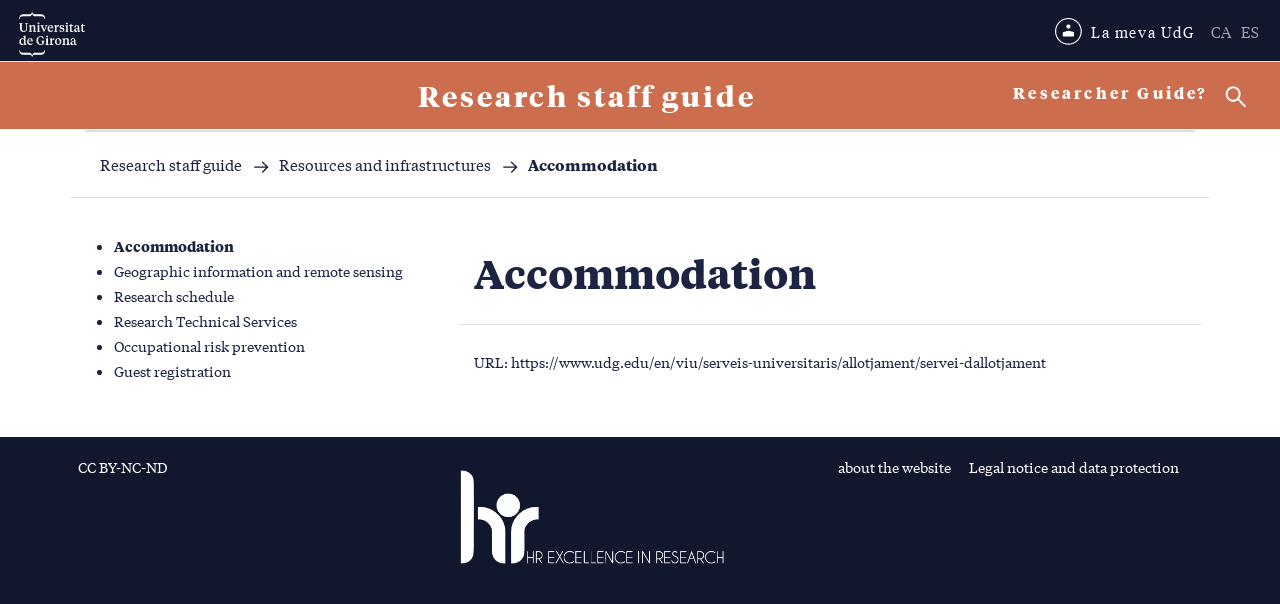

--- FILE ---
content_type: text/html; charset=UTF-8
request_url: https://guia-investigador.udg.edu/en/resources-and-infrastructures/accommodation/
body_size: 13634
content:

<!DOCTYPE html>

<html>

<head>
  <meta charset="utf-8">
  <meta name="viewport" content="width=device-width, initial-scale=1, shrink-to-fit=no">
  <meta name="title" content="Guia del personal investigador | Biblioteca UdG">
  <meta name="viewport" content="width=device-width, initial-scale=1.0">
  

  
		<!-- All in One SEO 4.4.7.1 - aioseo.com -->
		<title>Accommodation - Research staff guide</title>
		<meta name="description" content="URL: https://www.udg.edu/en/viu/serveis-universitaris/allotjament/servei-dallotjament" />
		<meta name="robots" content="max-image-preview:large" />
		<link rel="canonical" href="https://guia-investigador.udg.edu/en/resources-and-infrastructures/accommodation/" />
		<meta name="generator" content="All in One SEO (AIOSEO) 4.4.7.1" />
		<meta property="og:locale" content="en_GB" />
		<meta property="og:site_name" content="Research staff guide - Research staff guide" />
		<meta property="og:type" content="article" />
		<meta property="og:title" content="Accommodation - Research staff guide" />
		<meta property="og:description" content="URL: https://www.udg.edu/en/viu/serveis-universitaris/allotjament/servei-dallotjament" />
		<meta property="og:url" content="https://guia-investigador.udg.edu/en/resources-and-infrastructures/accommodation/" />
		<meta property="article:published_time" content="2022-09-28T10:37:08+00:00" />
		<meta property="article:modified_time" content="2023-03-31T11:46:57+00:00" />
		<meta name="twitter:card" content="summary" />
		<meta name="twitter:title" content="Accommodation - Research staff guide" />
		<meta name="twitter:description" content="URL: https://www.udg.edu/en/viu/serveis-universitaris/allotjament/servei-dallotjament" />
		<script type="application/ld+json" class="aioseo-schema">
			{"@context":"https:\/\/schema.org","@graph":[{"@type":"BreadcrumbList","@id":"https:\/\/guia-investigador.udg.edu\/en\/resources-and-infrastructures\/accommodation\/#breadcrumblist","itemListElement":[{"@type":"ListItem","@id":"https:\/\/guia-investigador.udg.edu\/#listItem","position":1,"item":{"@type":"WebPage","@id":"https:\/\/guia-investigador.udg.edu\/","name":"Home","description":"Butllet\u00ed de Recerca, Transfer\u00e8ncia i Innovaci\u00f3. Research, Transfer and Innovation Newsletter La UdG, font de coneixement, font d'informaci\u00f3 The UdG, source of knowledge, source of information question-mark Do you have any queries?","url":"https:\/\/guia-investigador.udg.edu\/"},"nextItem":"https:\/\/guia-investigador.udg.edu\/en\/resources-and-infrastructures\/#listItem"},{"@type":"ListItem","@id":"https:\/\/guia-investigador.udg.edu\/en\/resources-and-infrastructures\/#listItem","position":2,"item":{"@type":"WebPage","@id":"https:\/\/guia-investigador.udg.edu\/en\/resources-and-infrastructures\/","name":"Resources and infrastructures","url":"https:\/\/guia-investigador.udg.edu\/en\/resources-and-infrastructures\/"},"nextItem":"https:\/\/guia-investigador.udg.edu\/en\/resources-and-infrastructures\/accommodation\/#listItem","previousItem":"https:\/\/guia-investigador.udg.edu\/#listItem"},{"@type":"ListItem","@id":"https:\/\/guia-investigador.udg.edu\/en\/resources-and-infrastructures\/accommodation\/#listItem","position":3,"item":{"@type":"WebPage","@id":"https:\/\/guia-investigador.udg.edu\/en\/resources-and-infrastructures\/accommodation\/","name":"Accommodation","description":"URL: https:\/\/www.udg.edu\/en\/viu\/serveis-universitaris\/allotjament\/servei-dallotjament","url":"https:\/\/guia-investigador.udg.edu\/en\/resources-and-infrastructures\/accommodation\/"},"previousItem":"https:\/\/guia-investigador.udg.edu\/en\/resources-and-infrastructures\/#listItem"}]},{"@type":"Organization","@id":"https:\/\/guia-investigador.udg.edu\/#organization","name":"Guia investigador","url":"https:\/\/guia-investigador.udg.edu\/"},{"@type":"WebPage","@id":"https:\/\/guia-investigador.udg.edu\/en\/resources-and-infrastructures\/accommodation\/#webpage","url":"https:\/\/guia-investigador.udg.edu\/en\/resources-and-infrastructures\/accommodation\/","name":"Accommodation - Research staff guide","description":"URL: https:\/\/www.udg.edu\/en\/viu\/serveis-universitaris\/allotjament\/servei-dallotjament","inLanguage":"en-GB","isPartOf":{"@id":"https:\/\/guia-investigador.udg.edu\/#website"},"breadcrumb":{"@id":"https:\/\/guia-investigador.udg.edu\/en\/resources-and-infrastructures\/accommodation\/#breadcrumblist"},"datePublished":"2022-09-28T10:37:08+02:00","dateModified":"2023-03-31T11:46:57+02:00"},{"@type":"WebSite","@id":"https:\/\/guia-investigador.udg.edu\/#website","url":"https:\/\/guia-investigador.udg.edu\/","name":"Guia investigador","description":"Research staff guide","inLanguage":"en-GB","publisher":{"@id":"https:\/\/guia-investigador.udg.edu\/#organization"}}]}
		</script>
		<!-- All in One SEO -->

<link rel="alternate" href="https://guia-investigador.udg.edu/en/resources-and-infrastructures/accommodation/" hreflang="en" />
<link rel="alternate" href="https://guia-investigador.udg.edu/recursos-i-infraestructures/allotjament/" hreflang="ca" />
<link rel="alternate" href="https://guia-investigador.udg.edu/es/recursos-e-infraestructuras/alojamiento/" hreflang="es" />
<link rel='dns-prefetch' href='//cdn.jsdelivr.net' />
<link rel='dns-prefetch' href='//www.googletagmanager.com' />
		<!-- This site uses the Google Analytics by MonsterInsights plugin v8.20.1 - Using Analytics tracking - https://www.monsterinsights.com/ -->
							<script src="//www.googletagmanager.com/gtag/js?id=G-V8E92HPQYF"  data-cfasync="false" data-wpfc-render="false" type="text/javascript" async></script>
			<script data-cfasync="false" data-wpfc-render="false" type="text/javascript">
				var mi_version = '8.20.1';
				var mi_track_user = true;
				var mi_no_track_reason = '';
				
								var disableStrs = [
										'ga-disable-G-V8E92HPQYF',
									];

				/* Function to detect opted out users */
				function __gtagTrackerIsOptedOut() {
					for (var index = 0; index < disableStrs.length; index++) {
						if (document.cookie.indexOf(disableStrs[index] + '=true') > -1) {
							return true;
						}
					}

					return false;
				}

				/* Disable tracking if the opt-out cookie exists. */
				if (__gtagTrackerIsOptedOut()) {
					for (var index = 0; index < disableStrs.length; index++) {
						window[disableStrs[index]] = true;
					}
				}

				/* Opt-out function */
				function __gtagTrackerOptout() {
					for (var index = 0; index < disableStrs.length; index++) {
						document.cookie = disableStrs[index] + '=true; expires=Thu, 31 Dec 2099 23:59:59 UTC; path=/';
						window[disableStrs[index]] = true;
					}
				}

				if ('undefined' === typeof gaOptout) {
					function gaOptout() {
						__gtagTrackerOptout();
					}
				}
								window.dataLayer = window.dataLayer || [];

				window.MonsterInsightsDualTracker = {
					helpers: {},
					trackers: {},
				};
				if (mi_track_user) {
					function __gtagDataLayer() {
						dataLayer.push(arguments);
					}

					function __gtagTracker(type, name, parameters) {
						if (!parameters) {
							parameters = {};
						}

						if (parameters.send_to) {
							__gtagDataLayer.apply(null, arguments);
							return;
						}

						if (type === 'event') {
														parameters.send_to = monsterinsights_frontend.v4_id;
							var hookName = name;
							if (typeof parameters['event_category'] !== 'undefined') {
								hookName = parameters['event_category'] + ':' + name;
							}

							if (typeof MonsterInsightsDualTracker.trackers[hookName] !== 'undefined') {
								MonsterInsightsDualTracker.trackers[hookName](parameters);
							} else {
								__gtagDataLayer('event', name, parameters);
							}
							
						} else {
							__gtagDataLayer.apply(null, arguments);
						}
					}

					__gtagTracker('js', new Date());
					__gtagTracker('set', {
						'developer_id.dZGIzZG': true,
											});
										__gtagTracker('config', 'G-V8E92HPQYF', {"forceSSL":"true","link_attribution":"true"} );
															window.gtag = __gtagTracker;										(function () {
						/* https://developers.google.com/analytics/devguides/collection/analyticsjs/ */
						/* ga and __gaTracker compatibility shim. */
						var noopfn = function () {
							return null;
						};
						var newtracker = function () {
							return new Tracker();
						};
						var Tracker = function () {
							return null;
						};
						var p = Tracker.prototype;
						p.get = noopfn;
						p.set = noopfn;
						p.send = function () {
							var args = Array.prototype.slice.call(arguments);
							args.unshift('send');
							__gaTracker.apply(null, args);
						};
						var __gaTracker = function () {
							var len = arguments.length;
							if (len === 0) {
								return;
							}
							var f = arguments[len - 1];
							if (typeof f !== 'object' || f === null || typeof f.hitCallback !== 'function') {
								if ('send' === arguments[0]) {
									var hitConverted, hitObject = false, action;
									if ('event' === arguments[1]) {
										if ('undefined' !== typeof arguments[3]) {
											hitObject = {
												'eventAction': arguments[3],
												'eventCategory': arguments[2],
												'eventLabel': arguments[4],
												'value': arguments[5] ? arguments[5] : 1,
											}
										}
									}
									if ('pageview' === arguments[1]) {
										if ('undefined' !== typeof arguments[2]) {
											hitObject = {
												'eventAction': 'page_view',
												'page_path': arguments[2],
											}
										}
									}
									if (typeof arguments[2] === 'object') {
										hitObject = arguments[2];
									}
									if (typeof arguments[5] === 'object') {
										Object.assign(hitObject, arguments[5]);
									}
									if ('undefined' !== typeof arguments[1].hitType) {
										hitObject = arguments[1];
										if ('pageview' === hitObject.hitType) {
											hitObject.eventAction = 'page_view';
										}
									}
									if (hitObject) {
										action = 'timing' === arguments[1].hitType ? 'timing_complete' : hitObject.eventAction;
										hitConverted = mapArgs(hitObject);
										__gtagTracker('event', action, hitConverted);
									}
								}
								return;
							}

							function mapArgs(args) {
								var arg, hit = {};
								var gaMap = {
									'eventCategory': 'event_category',
									'eventAction': 'event_action',
									'eventLabel': 'event_label',
									'eventValue': 'event_value',
									'nonInteraction': 'non_interaction',
									'timingCategory': 'event_category',
									'timingVar': 'name',
									'timingValue': 'value',
									'timingLabel': 'event_label',
									'page': 'page_path',
									'location': 'page_location',
									'title': 'page_title',
								};
								for (arg in args) {
																		if (!(!args.hasOwnProperty(arg) || !gaMap.hasOwnProperty(arg))) {
										hit[gaMap[arg]] = args[arg];
									} else {
										hit[arg] = args[arg];
									}
								}
								return hit;
							}

							try {
								f.hitCallback();
							} catch (ex) {
							}
						};
						__gaTracker.create = newtracker;
						__gaTracker.getByName = newtracker;
						__gaTracker.getAll = function () {
							return [];
						};
						__gaTracker.remove = noopfn;
						__gaTracker.loaded = true;
						window['__gaTracker'] = __gaTracker;
					})();
									} else {
										console.log("");
					(function () {
						function __gtagTracker() {
							return null;
						}

						window['__gtagTracker'] = __gtagTracker;
						window['gtag'] = __gtagTracker;
					})();
									}
			</script>
				<!-- / Google Analytics by MonsterInsights -->
		<script type="text/javascript">
window._wpemojiSettings = {"baseUrl":"https:\/\/s.w.org\/images\/core\/emoji\/14.0.0\/72x72\/","ext":".png","svgUrl":"https:\/\/s.w.org\/images\/core\/emoji\/14.0.0\/svg\/","svgExt":".svg","source":{"concatemoji":"https:\/\/guia-investigador.udg.edu\/wp-includes\/js\/wp-emoji-release.min.js?ver=6.3.7"}};
/*! This file is auto-generated */
!function(i,n){var o,s,e;function c(e){try{var t={supportTests:e,timestamp:(new Date).valueOf()};sessionStorage.setItem(o,JSON.stringify(t))}catch(e){}}function p(e,t,n){e.clearRect(0,0,e.canvas.width,e.canvas.height),e.fillText(t,0,0);var t=new Uint32Array(e.getImageData(0,0,e.canvas.width,e.canvas.height).data),r=(e.clearRect(0,0,e.canvas.width,e.canvas.height),e.fillText(n,0,0),new Uint32Array(e.getImageData(0,0,e.canvas.width,e.canvas.height).data));return t.every(function(e,t){return e===r[t]})}function u(e,t,n){switch(t){case"flag":return n(e,"\ud83c\udff3\ufe0f\u200d\u26a7\ufe0f","\ud83c\udff3\ufe0f\u200b\u26a7\ufe0f")?!1:!n(e,"\ud83c\uddfa\ud83c\uddf3","\ud83c\uddfa\u200b\ud83c\uddf3")&&!n(e,"\ud83c\udff4\udb40\udc67\udb40\udc62\udb40\udc65\udb40\udc6e\udb40\udc67\udb40\udc7f","\ud83c\udff4\u200b\udb40\udc67\u200b\udb40\udc62\u200b\udb40\udc65\u200b\udb40\udc6e\u200b\udb40\udc67\u200b\udb40\udc7f");case"emoji":return!n(e,"\ud83e\udef1\ud83c\udffb\u200d\ud83e\udef2\ud83c\udfff","\ud83e\udef1\ud83c\udffb\u200b\ud83e\udef2\ud83c\udfff")}return!1}function f(e,t,n){var r="undefined"!=typeof WorkerGlobalScope&&self instanceof WorkerGlobalScope?new OffscreenCanvas(300,150):i.createElement("canvas"),a=r.getContext("2d",{willReadFrequently:!0}),o=(a.textBaseline="top",a.font="600 32px Arial",{});return e.forEach(function(e){o[e]=t(a,e,n)}),o}function t(e){var t=i.createElement("script");t.src=e,t.defer=!0,i.head.appendChild(t)}"undefined"!=typeof Promise&&(o="wpEmojiSettingsSupports",s=["flag","emoji"],n.supports={everything:!0,everythingExceptFlag:!0},e=new Promise(function(e){i.addEventListener("DOMContentLoaded",e,{once:!0})}),new Promise(function(t){var n=function(){try{var e=JSON.parse(sessionStorage.getItem(o));if("object"==typeof e&&"number"==typeof e.timestamp&&(new Date).valueOf()<e.timestamp+604800&&"object"==typeof e.supportTests)return e.supportTests}catch(e){}return null}();if(!n){if("undefined"!=typeof Worker&&"undefined"!=typeof OffscreenCanvas&&"undefined"!=typeof URL&&URL.createObjectURL&&"undefined"!=typeof Blob)try{var e="postMessage("+f.toString()+"("+[JSON.stringify(s),u.toString(),p.toString()].join(",")+"));",r=new Blob([e],{type:"text/javascript"}),a=new Worker(URL.createObjectURL(r),{name:"wpTestEmojiSupports"});return void(a.onmessage=function(e){c(n=e.data),a.terminate(),t(n)})}catch(e){}c(n=f(s,u,p))}t(n)}).then(function(e){for(var t in e)n.supports[t]=e[t],n.supports.everything=n.supports.everything&&n.supports[t],"flag"!==t&&(n.supports.everythingExceptFlag=n.supports.everythingExceptFlag&&n.supports[t]);n.supports.everythingExceptFlag=n.supports.everythingExceptFlag&&!n.supports.flag,n.DOMReady=!1,n.readyCallback=function(){n.DOMReady=!0}}).then(function(){return e}).then(function(){var e;n.supports.everything||(n.readyCallback(),(e=n.source||{}).concatemoji?t(e.concatemoji):e.wpemoji&&e.twemoji&&(t(e.twemoji),t(e.wpemoji)))}))}((window,document),window._wpemojiSettings);
</script>
<style type="text/css">
img.wp-smiley,
img.emoji {
	display: inline !important;
	border: none !important;
	box-shadow: none !important;
	height: 1em !important;
	width: 1em !important;
	margin: 0 0.07em !important;
	vertical-align: -0.1em !important;
	background: none !important;
	padding: 0 !important;
}
</style>
	<link rel='stylesheet' id='codepeople-search-in-place-style-css' href='https://guia-investigador.udg.edu/wp-content/plugins/search-in-place/css/codepeople_shearch_in_place.min.css?ver=1.1.2' type='text/css' media='all' />
<link rel='stylesheet' id='genesis-blocks-style-css-css' href='https://guia-investigador.udg.edu/wp-content/plugins/genesis-blocks/dist/style-blocks.build.css?ver=1696922392' type='text/css' media='all' />
<link rel='stylesheet' id='wp-block-library-css' href='https://guia-investigador.udg.edu/wp-includes/css/dist/block-library/style.min.css?ver=6.3.7' type='text/css' media='all' />
<style id='classic-theme-styles-inline-css' type='text/css'>
/*! This file is auto-generated */
.wp-block-button__link{color:#fff;background-color:#32373c;border-radius:9999px;box-shadow:none;text-decoration:none;padding:calc(.667em + 2px) calc(1.333em + 2px);font-size:1.125em}.wp-block-file__button{background:#32373c;color:#fff;text-decoration:none}
</style>
<style id='global-styles-inline-css' type='text/css'>
body{--wp--preset--color--black: #000000;--wp--preset--color--cyan-bluish-gray: #abb8c3;--wp--preset--color--white: #ffffff;--wp--preset--color--pale-pink: #f78da7;--wp--preset--color--vivid-red: #cf2e2e;--wp--preset--color--luminous-vivid-orange: #ff6900;--wp--preset--color--luminous-vivid-amber: #fcb900;--wp--preset--color--light-green-cyan: #7bdcb5;--wp--preset--color--vivid-green-cyan: #00d084;--wp--preset--color--pale-cyan-blue: #8ed1fc;--wp--preset--color--vivid-cyan-blue: #0693e3;--wp--preset--color--vivid-purple: #9b51e0;--wp--preset--gradient--vivid-cyan-blue-to-vivid-purple: linear-gradient(135deg,rgba(6,147,227,1) 0%,rgb(155,81,224) 100%);--wp--preset--gradient--light-green-cyan-to-vivid-green-cyan: linear-gradient(135deg,rgb(122,220,180) 0%,rgb(0,208,130) 100%);--wp--preset--gradient--luminous-vivid-amber-to-luminous-vivid-orange: linear-gradient(135deg,rgba(252,185,0,1) 0%,rgba(255,105,0,1) 100%);--wp--preset--gradient--luminous-vivid-orange-to-vivid-red: linear-gradient(135deg,rgba(255,105,0,1) 0%,rgb(207,46,46) 100%);--wp--preset--gradient--very-light-gray-to-cyan-bluish-gray: linear-gradient(135deg,rgb(238,238,238) 0%,rgb(169,184,195) 100%);--wp--preset--gradient--cool-to-warm-spectrum: linear-gradient(135deg,rgb(74,234,220) 0%,rgb(151,120,209) 20%,rgb(207,42,186) 40%,rgb(238,44,130) 60%,rgb(251,105,98) 80%,rgb(254,248,76) 100%);--wp--preset--gradient--blush-light-purple: linear-gradient(135deg,rgb(255,206,236) 0%,rgb(152,150,240) 100%);--wp--preset--gradient--blush-bordeaux: linear-gradient(135deg,rgb(254,205,165) 0%,rgb(254,45,45) 50%,rgb(107,0,62) 100%);--wp--preset--gradient--luminous-dusk: linear-gradient(135deg,rgb(255,203,112) 0%,rgb(199,81,192) 50%,rgb(65,88,208) 100%);--wp--preset--gradient--pale-ocean: linear-gradient(135deg,rgb(255,245,203) 0%,rgb(182,227,212) 50%,rgb(51,167,181) 100%);--wp--preset--gradient--electric-grass: linear-gradient(135deg,rgb(202,248,128) 0%,rgb(113,206,126) 100%);--wp--preset--gradient--midnight: linear-gradient(135deg,rgb(2,3,129) 0%,rgb(40,116,252) 100%);--wp--preset--font-size--small: 13px;--wp--preset--font-size--medium: 20px;--wp--preset--font-size--large: 36px;--wp--preset--font-size--x-large: 42px;--wp--preset--spacing--20: 0.44rem;--wp--preset--spacing--30: 0.67rem;--wp--preset--spacing--40: 1rem;--wp--preset--spacing--50: 1.5rem;--wp--preset--spacing--60: 2.25rem;--wp--preset--spacing--70: 3.38rem;--wp--preset--spacing--80: 5.06rem;--wp--preset--shadow--natural: 6px 6px 9px rgba(0, 0, 0, 0.2);--wp--preset--shadow--deep: 12px 12px 50px rgba(0, 0, 0, 0.4);--wp--preset--shadow--sharp: 6px 6px 0px rgba(0, 0, 0, 0.2);--wp--preset--shadow--outlined: 6px 6px 0px -3px rgba(255, 255, 255, 1), 6px 6px rgba(0, 0, 0, 1);--wp--preset--shadow--crisp: 6px 6px 0px rgba(0, 0, 0, 1);}:where(.is-layout-flex){gap: 0.5em;}:where(.is-layout-grid){gap: 0.5em;}body .is-layout-flow > .alignleft{float: left;margin-inline-start: 0;margin-inline-end: 2em;}body .is-layout-flow > .alignright{float: right;margin-inline-start: 2em;margin-inline-end: 0;}body .is-layout-flow > .aligncenter{margin-left: auto !important;margin-right: auto !important;}body .is-layout-constrained > .alignleft{float: left;margin-inline-start: 0;margin-inline-end: 2em;}body .is-layout-constrained > .alignright{float: right;margin-inline-start: 2em;margin-inline-end: 0;}body .is-layout-constrained > .aligncenter{margin-left: auto !important;margin-right: auto !important;}body .is-layout-constrained > :where(:not(.alignleft):not(.alignright):not(.alignfull)){max-width: var(--wp--style--global--content-size);margin-left: auto !important;margin-right: auto !important;}body .is-layout-constrained > .alignwide{max-width: var(--wp--style--global--wide-size);}body .is-layout-flex{display: flex;}body .is-layout-flex{flex-wrap: wrap;align-items: center;}body .is-layout-flex > *{margin: 0;}body .is-layout-grid{display: grid;}body .is-layout-grid > *{margin: 0;}:where(.wp-block-columns.is-layout-flex){gap: 2em;}:where(.wp-block-columns.is-layout-grid){gap: 2em;}:where(.wp-block-post-template.is-layout-flex){gap: 1.25em;}:where(.wp-block-post-template.is-layout-grid){gap: 1.25em;}.has-black-color{color: var(--wp--preset--color--black) !important;}.has-cyan-bluish-gray-color{color: var(--wp--preset--color--cyan-bluish-gray) !important;}.has-white-color{color: var(--wp--preset--color--white) !important;}.has-pale-pink-color{color: var(--wp--preset--color--pale-pink) !important;}.has-vivid-red-color{color: var(--wp--preset--color--vivid-red) !important;}.has-luminous-vivid-orange-color{color: var(--wp--preset--color--luminous-vivid-orange) !important;}.has-luminous-vivid-amber-color{color: var(--wp--preset--color--luminous-vivid-amber) !important;}.has-light-green-cyan-color{color: var(--wp--preset--color--light-green-cyan) !important;}.has-vivid-green-cyan-color{color: var(--wp--preset--color--vivid-green-cyan) !important;}.has-pale-cyan-blue-color{color: var(--wp--preset--color--pale-cyan-blue) !important;}.has-vivid-cyan-blue-color{color: var(--wp--preset--color--vivid-cyan-blue) !important;}.has-vivid-purple-color{color: var(--wp--preset--color--vivid-purple) !important;}.has-black-background-color{background-color: var(--wp--preset--color--black) !important;}.has-cyan-bluish-gray-background-color{background-color: var(--wp--preset--color--cyan-bluish-gray) !important;}.has-white-background-color{background-color: var(--wp--preset--color--white) !important;}.has-pale-pink-background-color{background-color: var(--wp--preset--color--pale-pink) !important;}.has-vivid-red-background-color{background-color: var(--wp--preset--color--vivid-red) !important;}.has-luminous-vivid-orange-background-color{background-color: var(--wp--preset--color--luminous-vivid-orange) !important;}.has-luminous-vivid-amber-background-color{background-color: var(--wp--preset--color--luminous-vivid-amber) !important;}.has-light-green-cyan-background-color{background-color: var(--wp--preset--color--light-green-cyan) !important;}.has-vivid-green-cyan-background-color{background-color: var(--wp--preset--color--vivid-green-cyan) !important;}.has-pale-cyan-blue-background-color{background-color: var(--wp--preset--color--pale-cyan-blue) !important;}.has-vivid-cyan-blue-background-color{background-color: var(--wp--preset--color--vivid-cyan-blue) !important;}.has-vivid-purple-background-color{background-color: var(--wp--preset--color--vivid-purple) !important;}.has-black-border-color{border-color: var(--wp--preset--color--black) !important;}.has-cyan-bluish-gray-border-color{border-color: var(--wp--preset--color--cyan-bluish-gray) !important;}.has-white-border-color{border-color: var(--wp--preset--color--white) !important;}.has-pale-pink-border-color{border-color: var(--wp--preset--color--pale-pink) !important;}.has-vivid-red-border-color{border-color: var(--wp--preset--color--vivid-red) !important;}.has-luminous-vivid-orange-border-color{border-color: var(--wp--preset--color--luminous-vivid-orange) !important;}.has-luminous-vivid-amber-border-color{border-color: var(--wp--preset--color--luminous-vivid-amber) !important;}.has-light-green-cyan-border-color{border-color: var(--wp--preset--color--light-green-cyan) !important;}.has-vivid-green-cyan-border-color{border-color: var(--wp--preset--color--vivid-green-cyan) !important;}.has-pale-cyan-blue-border-color{border-color: var(--wp--preset--color--pale-cyan-blue) !important;}.has-vivid-cyan-blue-border-color{border-color: var(--wp--preset--color--vivid-cyan-blue) !important;}.has-vivid-purple-border-color{border-color: var(--wp--preset--color--vivid-purple) !important;}.has-vivid-cyan-blue-to-vivid-purple-gradient-background{background: var(--wp--preset--gradient--vivid-cyan-blue-to-vivid-purple) !important;}.has-light-green-cyan-to-vivid-green-cyan-gradient-background{background: var(--wp--preset--gradient--light-green-cyan-to-vivid-green-cyan) !important;}.has-luminous-vivid-amber-to-luminous-vivid-orange-gradient-background{background: var(--wp--preset--gradient--luminous-vivid-amber-to-luminous-vivid-orange) !important;}.has-luminous-vivid-orange-to-vivid-red-gradient-background{background: var(--wp--preset--gradient--luminous-vivid-orange-to-vivid-red) !important;}.has-very-light-gray-to-cyan-bluish-gray-gradient-background{background: var(--wp--preset--gradient--very-light-gray-to-cyan-bluish-gray) !important;}.has-cool-to-warm-spectrum-gradient-background{background: var(--wp--preset--gradient--cool-to-warm-spectrum) !important;}.has-blush-light-purple-gradient-background{background: var(--wp--preset--gradient--blush-light-purple) !important;}.has-blush-bordeaux-gradient-background{background: var(--wp--preset--gradient--blush-bordeaux) !important;}.has-luminous-dusk-gradient-background{background: var(--wp--preset--gradient--luminous-dusk) !important;}.has-pale-ocean-gradient-background{background: var(--wp--preset--gradient--pale-ocean) !important;}.has-electric-grass-gradient-background{background: var(--wp--preset--gradient--electric-grass) !important;}.has-midnight-gradient-background{background: var(--wp--preset--gradient--midnight) !important;}.has-small-font-size{font-size: var(--wp--preset--font-size--small) !important;}.has-medium-font-size{font-size: var(--wp--preset--font-size--medium) !important;}.has-large-font-size{font-size: var(--wp--preset--font-size--large) !important;}.has-x-large-font-size{font-size: var(--wp--preset--font-size--x-large) !important;}
.wp-block-navigation a:where(:not(.wp-element-button)){color: inherit;}
:where(.wp-block-post-template.is-layout-flex){gap: 1.25em;}:where(.wp-block-post-template.is-layout-grid){gap: 1.25em;}
:where(.wp-block-columns.is-layout-flex){gap: 2em;}:where(.wp-block-columns.is-layout-grid){gap: 2em;}
.wp-block-pullquote{font-size: 1.5em;line-height: 1.6;}
</style>
<link rel='stylesheet' id='bootstrap-css' href='https://guia-investigador.udg.edu/wp-content/themes/wp_investigador/css/bootstrap.min.css?ver=1.0' type='text/css' media='all' />
<link rel='stylesheet' id='responsive-css' href='https://guia-investigador.udg.edu/wp-content/themes/wp_investigador/css/responsive.css?ver=1.0' type='text/css' media='all' />
<link rel='stylesheet' id='font-awesome-css' href='https://guia-investigador.udg.edu/wp-content/themes/wp_investigador/css/font-awesome.min.css?ver=1.0' type='text/css' media='all' />
<link rel='stylesheet' id='main-css' href='https://guia-investigador.udg.edu/wp-content/themes/wp_investigador/css/main.css?ver=1.0' type='text/css' media='all' />
<link rel='stylesheet' id='jquery.dataTables-css' href='https://guia-investigador.udg.edu/wp-content/themes/wp_investigador/css/jquery.dataTables.min.css?ver=1.0' type='text/css' media='all' />
<link rel="stylesheet" type="text/css" href="https://guia-investigador.udg.edu/wp-content/plugins/smart-slider-3/Public/SmartSlider3/Application/Frontend/Assets/dist/smartslider.min.css?ver=4e06d1a7" media="all">
<link rel="stylesheet" type="text/css" href="https://fonts.googleapis.com/css?display=swap&amp;family=Raleway%3A300%2C400" media="all">
<style data-related="n2-ss-3">div#n2-ss-3 .n2-ss-slider-1{display:grid;position:relative;}div#n2-ss-3 .n2-ss-slider-2{display:grid;position:relative;overflow:hidden;padding:0px 0px 0px 0px;border:0px solid RGBA(62,62,62,1);border-radius:0px;background-clip:padding-box;background-repeat:repeat;background-position:50% 50%;background-size:cover;background-attachment:scroll;z-index:1;}div#n2-ss-3:not(.n2-ss-loaded) .n2-ss-slider-2{background-image:none !important;}div#n2-ss-3 .n2-ss-slider-3{display:grid;grid-template-areas:'cover';position:relative;overflow:hidden;z-index:10;}div#n2-ss-3 .n2-ss-slider-3 > *{grid-area:cover;}div#n2-ss-3 .n2-ss-slide-backgrounds,div#n2-ss-3 .n2-ss-slider-3 > .n2-ss-divider{position:relative;}div#n2-ss-3 .n2-ss-slide-backgrounds{z-index:10;}div#n2-ss-3 .n2-ss-slide-backgrounds > *{overflow:hidden;}div#n2-ss-3 .n2-ss-slide-background{transform:translateX(-100000px);}div#n2-ss-3 .n2-ss-slider-4{place-self:center;position:relative;width:100%;height:100%;z-index:20;display:grid;grid-template-areas:'slide';}div#n2-ss-3 .n2-ss-slider-4 > *{grid-area:slide;}div#n2-ss-3.n2-ss-full-page--constrain-ratio .n2-ss-slider-4{height:auto;}div#n2-ss-3 .n2-ss-slide{display:grid;place-items:center;grid-auto-columns:100%;position:relative;z-index:20;-webkit-backface-visibility:hidden;transform:translateX(-100000px);}div#n2-ss-3 .n2-ss-slide{perspective:1500px;}div#n2-ss-3 .n2-ss-slide-active{z-index:21;}.n2-ss-background-animation{position:absolute;top:0;left:0;width:100%;height:100%;z-index:3;}div#n2-ss-3 .nextend-arrow{cursor:pointer;overflow:hidden;line-height:0 !important;z-index:18;-webkit-user-select:none;}div#n2-ss-3 .nextend-arrow img{position:relative;display:block;}div#n2-ss-3 .nextend-arrow img.n2-arrow-hover-img{display:none;}div#n2-ss-3 .nextend-arrow:FOCUS img.n2-arrow-hover-img,div#n2-ss-3 .nextend-arrow:HOVER img.n2-arrow-hover-img{display:inline;}div#n2-ss-3 .nextend-arrow:FOCUS img.n2-arrow-normal-img,div#n2-ss-3 .nextend-arrow:HOVER img.n2-arrow-normal-img{display:none;}div#n2-ss-3 .nextend-arrow-animated{overflow:hidden;}div#n2-ss-3 .nextend-arrow-animated > div{position:relative;}div#n2-ss-3 .nextend-arrow-animated .n2-active{position:absolute;}div#n2-ss-3 .nextend-arrow-animated-fade{transition:background 0.3s, opacity 0.4s;}div#n2-ss-3 .nextend-arrow-animated-horizontal > div{transition:all 0.4s;transform:none;}div#n2-ss-3 .nextend-arrow-animated-horizontal .n2-active{top:0;}div#n2-ss-3 .nextend-arrow-previous.nextend-arrow-animated-horizontal .n2-active{left:100%;}div#n2-ss-3 .nextend-arrow-next.nextend-arrow-animated-horizontal .n2-active{right:100%;}div#n2-ss-3 .nextend-arrow-previous.nextend-arrow-animated-horizontal:HOVER > div,div#n2-ss-3 .nextend-arrow-previous.nextend-arrow-animated-horizontal:FOCUS > div{transform:translateX(-100%);}div#n2-ss-3 .nextend-arrow-next.nextend-arrow-animated-horizontal:HOVER > div,div#n2-ss-3 .nextend-arrow-next.nextend-arrow-animated-horizontal:FOCUS > div{transform:translateX(100%);}div#n2-ss-3 .nextend-arrow-animated-vertical > div{transition:all 0.4s;transform:none;}div#n2-ss-3 .nextend-arrow-animated-vertical .n2-active{left:0;}div#n2-ss-3 .nextend-arrow-previous.nextend-arrow-animated-vertical .n2-active{top:100%;}div#n2-ss-3 .nextend-arrow-next.nextend-arrow-animated-vertical .n2-active{bottom:100%;}div#n2-ss-3 .nextend-arrow-previous.nextend-arrow-animated-vertical:HOVER > div,div#n2-ss-3 .nextend-arrow-previous.nextend-arrow-animated-vertical:FOCUS > div{transform:translateY(-100%);}div#n2-ss-3 .nextend-arrow-next.nextend-arrow-animated-vertical:HOVER > div,div#n2-ss-3 .nextend-arrow-next.nextend-arrow-animated-vertical:FOCUS > div{transform:translateY(100%);}div#n2-ss-3 .n2-font-cfce86639174701620c707b6c2a78d76-paragraph{font-family: 'Raleway','Arial';color: #ffffff;font-size:137.5%;text-shadow: none;line-height: 1;font-weight: normal;font-style: normal;text-decoration: none;text-align: center;letter-spacing: normal;word-spacing: normal;text-transform: none;font-weight: 400;}div#n2-ss-3 .n2-font-cfce86639174701620c707b6c2a78d76-paragraph a, div#n2-ss-3 .n2-font-cfce86639174701620c707b6c2a78d76-paragraph a:FOCUS{font-family: 'Raleway','Arial';color: #eff9ff;font-size:100%;text-shadow: none;line-height: 1;font-weight: normal;font-style: normal;text-decoration: none;text-align: center;letter-spacing: normal;word-spacing: normal;text-transform: none;font-weight: 400;}div#n2-ss-3 .n2-font-cfce86639174701620c707b6c2a78d76-paragraph a:HOVER, div#n2-ss-3 .n2-font-cfce86639174701620c707b6c2a78d76-paragraph a:ACTIVE{font-family: 'Raleway','Arial';color: #ffffff;font-size:100%;text-shadow: none;line-height: 1;font-weight: normal;font-style: normal;text-decoration: none;text-align: center;letter-spacing: normal;word-spacing: normal;text-transform: none;font-weight: 400;}div#n2-ss-3 .n2-style-eca18a66481a71f295e3c6f267877e8b-heading{background: RGBA(0,0,0,0.8);opacity:1;padding:10px 10px 10px 10px ;box-shadow: none;border: 0px solid RGBA(0,0,0,1);border-radius:0px;}div#n2-ss-3 .n2-style-107cb0e4b96e295f0c4852cfc0854d07-heading{background: RGBA(0,0,0,0.67);opacity:1;padding:2px 2px 2px 2px ;box-shadow: none;border: 0px solid RGBA(0,0,0,1);border-radius:3px;}div#n2-ss-3 .n2-style-107cb0e4b96e295f0c4852cfc0854d07-heading:Hover, div#n2-ss-3 .n2-style-107cb0e4b96e295f0c4852cfc0854d07-heading:ACTIVE, div#n2-ss-3 .n2-style-107cb0e4b96e295f0c4852cfc0854d07-heading:FOCUS{background: RGBA(255,145,57,1);}div#n2-ss-3 .n2-ss-slide-limiter{max-width:1000px;}div#n2-ss-3 .n-uc-EHd6oW0PL0I0{padding:10px 10px 10px 10px}div#n2-ss-3 .n-uc-wNmlKVnpNvtV-inner{padding:10px 10px 10px 10px;justify-content:center}div#n2-ss-3 .n-uc-wNmlKVnpNvtV{align-self:center;}div#n2-ss-3 .n-uc-NztBbPnETfo8{padding:10px 10px 10px 10px}div#n2-ss-3 .n-uc-c0QIigKaTspE-inner{padding:10px 10px 10px 10px;justify-content:center}div#n2-ss-3 .n-uc-c0QIigKaTspE{align-self:center;}div#n2-ss-3 .n-uc-CgX3VICXskmI{max-width:520px}div#n2-ss-3 .n-uc-shKB1SKpjMwr{padding:10px 10px 10px 10px}div#n2-ss-3 .n-uc-xtgb1CZmsBrG-inner{padding:10px 10px 10px 10px;justify-content:flex-end}div#n2-ss-3 .n-uc-xtgb1CZmsBrG{align-self:center;}div#n2-ss-3 .nextend-arrow img{width: 26px}@media (min-width: 1200px){div#n2-ss-3 [data-hide-desktopportrait="1"]{display: none !important;}}@media (orientation: landscape) and (max-width: 1199px) and (min-width: 901px),(orientation: portrait) and (max-width: 1199px) and (min-width: 701px){div#n2-ss-3 [data-hide-tabletportrait="1"]{display: none !important;}}@media (orientation: landscape) and (max-width: 900px),(orientation: portrait) and (max-width: 700px){div#n2-ss-3 [data-hide-mobileportrait="1"]{display: none !important;}div#n2-ss-3 .nextend-arrow img{width: 16px}}</style>
<script type='text/javascript' src='https://guia-investigador.udg.edu/wp-includes/js/jquery/jquery.min.js?ver=3.7.0' id='jquery-core-js'></script>
<script type='text/javascript' src='https://guia-investigador.udg.edu/wp-includes/js/jquery/jquery-migrate.min.js?ver=3.4.1' id='jquery-migrate-js'></script>
<script type='text/javascript' id='codepeople-search-in-place-js-extra'>
/* <![CDATA[ */
var codepeople_search_in_place = {"own_only":"0","result_number":"10","more":"More Results","empty":"0 results","char_number":"3","root":"Ly9ndWlhLWludmVzdGlnYWRvci51ZGcuZWR1L3dwLWFkbWluLw==","home":"https:\/\/guia-investigador.udg.edu","summary_length":"20","operator":"or","lang":"ca","highlight_colors":["#F4EFEC\r","#B5DCE1\r","#F4E0E9\r","#D7E0B1\r","#F4D9D0\r","#D6CDC8\r","#F4E3C9\r","#CFDAF0"],"areas":["div.hentry","#content","#main","div.content","#middle","#container","#wrapper","article",".elementor","body"]};
/* ]]> */
</script>
<script type='text/javascript' src='https://guia-investigador.udg.edu/wp-content/plugins/search-in-place/js/codepeople_shearch_in_place.min.js?ver=1.1.2' id='codepeople-search-in-place-js'></script>
<script type='text/javascript' src='https://guia-investigador.udg.edu/wp-content/plugins/google-analytics-for-wordpress/assets/js/frontend-gtag.min.js?ver=8.20.1' id='monsterinsights-frontend-script-js'></script>
<script data-cfasync="false" data-wpfc-render="false" type="text/javascript" id='monsterinsights-frontend-script-js-extra'>/* <![CDATA[ */
var monsterinsights_frontend = {"js_events_tracking":"true","download_extensions":"doc,pdf,ppt,zip,xls,docx,pptx,xlsx","inbound_paths":"[{\"path\":\"\\\/go\\\/\",\"label\":\"affiliate\"},{\"path\":\"\\\/recommend\\\/\",\"label\":\"affiliate\"}]","home_url":"https:\/\/guia-investigador.udg.edu","hash_tracking":"false","v4_id":"G-V8E92HPQYF"};/* ]]> */
</script>
<link rel="https://api.w.org/" href="https://guia-investigador.udg.edu/wp-json/" /><link rel="alternate" type="application/json" href="https://guia-investigador.udg.edu/wp-json/wp/v2/pages/663" /><link rel="EditURI" type="application/rsd+xml" title="RSD" href="https://guia-investigador.udg.edu/xmlrpc.php?rsd" />
<meta name="generator" content="WordPress 6.3.7" />
<link rel='shortlink' href='https://guia-investigador.udg.edu/?p=663' />
<link rel="alternate" type="application/json+oembed" href="https://guia-investigador.udg.edu/wp-json/oembed/1.0/embed?url=https%3A%2F%2Fguia-investigador.udg.edu%2Fen%2Fresources-and-infrastructures%2Faccommodation%2F" />
<link rel="alternate" type="text/xml+oembed" href="https://guia-investigador.udg.edu/wp-json/oembed/1.0/embed?url=https%3A%2F%2Fguia-investigador.udg.edu%2Fen%2Fresources-and-infrastructures%2Faccommodation%2F&#038;format=xml" />
<meta name="generator" content="Site Kit by Google 1.167.0" /><style>
.search-in-place {background-color: #F9F9F9;}
.search-in-place {border: 1px solid #DDDDDD;}
.search-in-place .item{border-bottom: 1px solid #DDDDDD;}.search-in-place .label{color:#333333;}
.search-in-place .label{text-shadow: 0 1px 0 #FFFFFF;}
.search-in-place .label{
				background: #ECECEC;
				background: -moz-linear-gradient(top,  #F9F9F9 0%, #ECECEC 100%);
				background: -webkit-gradient(linear, left top, left bottom, color-stop(0%,#F9F9F9), color-stop(100%,#ECECEC));
				background: -webkit-linear-gradient(top,  #F9F9F9 0%,#ECECEC 100%);
				background: -o-linear-gradient(top,  #F9F9F9 0%,#ECECEC 100%);
				background: -ms-linear-gradient(top,  #F9F9F9 0%,#ECECEC 100%);
				background: linear-gradient(to bottom,  #F9F9F9 0%,#ECECEC 100%);
				filter: progid:DXImageTransform.Microsoft.gradient( startColorstr='#F9F9F9', endColorstr='#ECECEC',GradientType=0 );
			}
.search-in-place .item.active{background-color:#FFFFFF;}
</style><style id="wpforms-css-vars-root">
				:root {
					--wpforms-field-border-radius: 3px;
--wpforms-field-background-color: #ffffff;
--wpforms-field-border-color: rgba( 0, 0, 0, 0.25 );
--wpforms-field-text-color: rgba( 0, 0, 0, 0.7 );
--wpforms-label-color: rgba( 0, 0, 0, 0.85 );
--wpforms-label-sublabel-color: rgba( 0, 0, 0, 0.55 );
--wpforms-label-error-color: #d63637;
--wpforms-button-border-radius: 3px;
--wpforms-button-background-color: #066aab;
--wpforms-button-text-color: #ffffff;
--wpforms-field-size-input-height: 43px;
--wpforms-field-size-input-spacing: 15px;
--wpforms-field-size-font-size: 16px;
--wpforms-field-size-line-height: 19px;
--wpforms-field-size-padding-h: 14px;
--wpforms-field-size-checkbox-size: 16px;
--wpforms-field-size-sublabel-spacing: 5px;
--wpforms-field-size-icon-size: 1;
--wpforms-label-size-font-size: 16px;
--wpforms-label-size-line-height: 19px;
--wpforms-label-size-sublabel-font-size: 14px;
--wpforms-label-size-sublabel-line-height: 17px;
--wpforms-button-size-font-size: 17px;
--wpforms-button-size-height: 41px;
--wpforms-button-size-padding-h: 15px;
--wpforms-button-size-margin-top: 10px;

				}
			</style><script>(function(){this._N2=this._N2||{_r:[],_d:[],r:function(){this._r.push(arguments)},d:function(){this._d.push(arguments)}}}).call(window);!function(a){a.indexOf("Safari")>0&&-1===a.indexOf("Chrome")&&document.documentElement.style.setProperty("--ss-safari-fix-225962","1px")}(navigator.userAgent);</script><script src="https://guia-investigador.udg.edu/wp-content/plugins/smart-slider-3/Public/SmartSlider3/Application/Frontend/Assets/dist/n2.min.js?ver=4e06d1a7" defer async></script>
<script src="https://guia-investigador.udg.edu/wp-content/plugins/smart-slider-3/Public/SmartSlider3/Application/Frontend/Assets/dist/smartslider-frontend.min.js?ver=4e06d1a7" defer async></script>
<script src="https://guia-investigador.udg.edu/wp-content/plugins/smart-slider-3/Public/SmartSlider3/Slider/SliderType/Simple/Assets/dist/ss-simple.min.js?ver=4e06d1a7" defer async></script>
<script src="https://guia-investigador.udg.edu/wp-content/plugins/smart-slider-3/Public/SmartSlider3/Widget/Arrow/ArrowImage/Assets/dist/w-arrow-image.min.js?ver=4e06d1a7" defer async></script>
<script>_N2.r('documentReady',function(){_N2.r(["documentReady","smartslider-frontend","SmartSliderWidgetArrowImage","ss-simple"],function(){new _N2.SmartSliderSimple('n2-ss-3',{"admin":false,"background.video.mobile":1,"loadingTime":2000,"alias":{"id":0,"smoothScroll":0,"slideSwitch":0,"scroll":1},"align":"normal","isDelayed":0,"responsive":{"mediaQueries":{"all":false,"desktopportrait":["(min-width: 1200px)"],"tabletportrait":["(orientation: landscape) and (max-width: 1199px) and (min-width: 901px)","(orientation: portrait) and (max-width: 1199px) and (min-width: 701px)"],"mobileportrait":["(orientation: landscape) and (max-width: 900px)","(orientation: portrait) and (max-width: 700px)"]},"base":{"slideOuterWidth":1000,"slideOuterHeight":250,"sliderWidth":1000,"sliderHeight":250,"slideWidth":1000,"slideHeight":250},"hideOn":{"desktopLandscape":false,"desktopPortrait":false,"tabletLandscape":false,"tabletPortrait":false,"mobileLandscape":false,"mobilePortrait":false},"onResizeEnabled":true,"type":"fullwidth","sliderHeightBasedOn":"real","focusUser":1,"focusEdge":"auto","breakpoints":[{"device":"tabletPortrait","type":"max-screen-width","portraitWidth":1199,"landscapeWidth":1199},{"device":"mobilePortrait","type":"max-screen-width","portraitWidth":700,"landscapeWidth":900}],"enabledDevices":{"desktopLandscape":0,"desktopPortrait":1,"tabletLandscape":0,"tabletPortrait":1,"mobileLandscape":0,"mobilePortrait":1},"sizes":{"desktopPortrait":{"width":1000,"height":250,"max":3000,"min":1000},"tabletPortrait":{"width":701,"height":175,"customHeight":false,"max":1199,"min":701},"mobilePortrait":{"width":320,"height":80,"customHeight":false,"max":900,"min":320}},"overflowHiddenPage":0,"focus":{"offsetTop":"#wpadminbar","offsetBottom":""}},"controls":{"mousewheel":0,"touch":"horizontal","keyboard":1,"blockCarouselInteraction":1},"playWhenVisible":1,"playWhenVisibleAt":0.5,"lazyLoad":0,"lazyLoadNeighbor":0,"blockrightclick":0,"maintainSession":0,"autoplay":{"enabled":1,"start":1,"duration":8000,"autoplayLoop":1,"allowReStart":0,"pause":{"click":1,"mouse":"0","mediaStarted":1},"resume":{"click":0,"mouse":"0","mediaEnded":1,"slidechanged":0},"interval":1,"intervalModifier":"loop","intervalSlide":"current"},"perspective":1500,"layerMode":{"playOnce":0,"playFirstLayer":1,"mode":"skippable","inAnimation":"mainInEnd"},"bgAnimations":0,"mainanimation":{"type":"horizontal","duration":600,"delay":0,"ease":"easeOutQuad","shiftedBackgroundAnimation":0},"carousel":1,"initCallbacks":function(){new _N2.SmartSliderWidgetArrowImage(this)}})})});</script></head>


<!-- Content - OPEN -->

<body class="">
  
<style>
div.entry-content{
  margin-top: 0px,
}
main#main{
    padding-top: 0px;
}
</style>

  <!-- block-nav-???? - inici  -->
  <!-- <div class="container-fluid w-100"> -->
  <div class="container-fluid">
    <!-- block-nav-blau - inici -->
    <div class="row p-1 d-flex block-nav-blau align-items-center justify-content-center h-100">
      <div class="col-2 col-sm-2 d-inline text-left mt-2">
        <a href="https://www.udg.edu" target="_blank"><img src="https://guia-investigador.udg.edu/wp-content/themes/wp_investigador/images/logo_udg_full.svg"></a>
      </div>
      <div class="col-6 col-sm-6 d-inline block-nav-blau-biblioteca">
        <!--  <a href="https://biblioteca.udg.edu" target="_blank">Biblioteca</a> -->
      </div>

      <div class="d-flex col-4 col-sm-4  text-right block-nav-blau-directori justify-content-end flex-nowrap">
        <a class="align-middle" href="https://www.udg.edu/directori" target="_blank">          
          <span class="icon icon--my-udg" style="font-size:18px;"></span>
        </a>
        <span class="ml-2 mr-2 d-none d-sm-block">
          <a class="align-middle" href="https://lameva.udg.edu/DesktopModules/UdGLogin/saml/acs.ashx?ReturnUrl=%2fca-es%2f" target="_blank">La meva UdG</a>
        </span>
        <span class='ml-2 d-none d-sm-block'><a class='align-middle' href='https://guia-investigador.udg.edu/recursos-i-infraestructures/allotjament/'><span style='font-color:#fff;font-weight:400;opacity: .6;'>CA</span></a></span><span class='ml-2 d-none d-sm-block'><a class='align-middle' href='https://guia-investigador.udg.edu/es/recursos-e-infraestructuras/alojamiento/'><span style='font-color:#fff;font-weight:400;opacity: .6;'>ES</span></a></span>      </div>

    </div>
    <!-- block-nav-blau - final-->

    <!-- block-nav-vermella - inici -->

    <div class="row block-nav-vermella p-1 align-items-center justify-content-center border-top h-100">
      <div class="col-2 col-sm-2 d-inline   text-left "></div>
      <div class="col-7 p-1 block-nav-vermella-fons-especials">
        <a href="https://guia-investigador.udg.edu/en/">Research staff guide</a>      </div>
      <div class="col-3 text-right block-nav-vermella-contacte">
        <a style="font-weight: 600; font-size: 1rem; letter-spacing: 0.2rem;" href="https://guia-investigador.udg.edu/en/researcher-guide">Researcher Guide?</a>
        
        <a class="btn btn-link" data-toggle="modal" data-target="#myModal"><span class="icon icon--search--white"></span></a>
      </div>
    </div>
    
    <!-- block-nav-vermella - final -->
  </div>

  <!-- container-fluid - final -->

  <div class="container">
    <div class="row d-flex justify-content-around align-items-top ">
      <div class="col-12">
        <div class="modal fade" id="myModal" tabindex="-1" role="dialog" aria-labelledby="myModalLabel" aria-hidden="true">
          <div class="modal-dialog modal-lg" role="document">
            <form class="form-inline" method="get" id="searchform" class="searchform" action="https://guia-investigador.udg.edu">
              <div class="modal-content">
                <div class="modal-body">
                  <div class="form-group mx-sm-3 ">
                    <input type="text" name="s" data-modalfocus autocomplete="off" id="s" class="form-control" value="" placeholder="Cerca a tots els recursos de la guia de l'investigador">
                    <button type="submit" id="searchsubmit" class="btn btn-default" style="margin: 0.125em; width-min: 6%"><span class="icon icon--search"></span></button>
                  </div>
                </div>            
              </div>
            </form>                    
        </div>
      </div>
    </div>
  </div>

  <!-- Modal - final - serch form - begin --> 

  

  <!-- Modal - serch form - end -->

  <!-- end  - header -->
  

<!-- 20201011 - xee - inici - test - hedaer secundaris -->
  <!-- block-nav-???? - inici  -->
  <div class="container-fluid">
    <div class="row block-tematica align-items-center justify-content-center border-top h-100">

    </div>
  </div>
  <!-- container-fluid - final -->

<!-- 20201011 - xee - final - test - hedaer secundaris -->

    <!-- Breadcrumbs - OPEN -->
    <nav class="breadcrumbs col-12 border-top" typeof="BreadcrumbList" vocab="https://schema.org/" aria-label="breadcrumb">
      <ol class="breadcrumb" >
          <!-- Breadcrumb NavXT 7.2.0 -->
<li class="home"><span property="itemListElement" typeof="ListItem"><a property="item" typeof="WebPage" title="Go to Research staff guide." href="https://guia-investigador.udg.edu" class="home" ><span property="name">Research staff guide</span></a><meta property="position" content="1"></span></li>
<li class="post post-page"><span property="itemListElement" typeof="ListItem"><a property="item" typeof="WebPage" title="Go to Resources and infrastructures." href="https://guia-investigador.udg.edu/en/resources-and-infrastructures/" class="post post-page" ><span property="name">Resources and infrastructures</span></a><meta property="position" content="2"></span></li>
<li class="post post-page current-item"><span property="itemListElement" typeof="ListItem"><span property="name" class="post post-page current-item">Accommodation</span><meta property="url" content="https://guia-investigador.udg.edu/en/resources-and-infrastructures/accommodation/"><meta property="position" content="3"></span></li>
      </ol>
    </nav>
    <!-- Breadcrumbs - CLOSE -->
        
          
    <main class="row">
    <!-- aside - inici - important "order-last" passa el block a sota  -->
      <aside class="col-12 col-md-4 p-4 order-last order-md-first border-top">
        <ul class="secondary"><li class="page_item page-item-663 current_page_item"><a href="https://guia-investigador.udg.edu/en/resources-and-infrastructures/accommodation/" aria-current="page">Accommodation</a></li>
<li class="page_item page-item-651"><a href="https://guia-investigador.udg.edu/en/resources-and-infrastructures/geographic-information-and-remote-sensing/">Geographic information and remote sensing</a></li>
<li class="page_item page-item-654"><a href="https://guia-investigador.udg.edu/en/resources-and-infrastructures/research-schedule/">Research schedule</a></li>
<li class="page_item page-item-657"><a href="https://guia-investigador.udg.edu/en/resources-and-infrastructures/scientific-instrumentation/">Research Technical Services</a></li>
<li class="page_item page-item-659"><a href="https://guia-investigador.udg.edu/en/resources-and-infrastructures/occupational-risk-prevention/">Occupational risk prevention</a></li>
<li class="page_item page-item-665"><a href="https://guia-investigador.udg.edu/en/resources-and-infrastructures/guest-registration/">Guest registration</a></li>
</ul>        
      </aside>
        
      
      <!-- page_content - inici - important "order-last" passa el block a sota  -->      
      
      <!-- main - inici - content of page -->
      <div class="col-12 col-md-8 col-sm-6 p-4 border-top">
        <article class="row">
                      <div class="col-12">
              <h1><strong>Accommodation</strong></h1>            </div>
            <div class="col-12 border-top">
              <br/>
              
<p>URL:&nbsp;<a href="https://www.udg.edu/en/viu/serveis-universitaris/allotjament/servei-dallotjament" target="_blank" rel="noreferrer noopener">https://www.udg.edu/en/viu/serveis-universitaris/allotjament/servei-dallotjament</a></p>
            </div>
                    
        </article>
      </div>
    <!-- main - final - content of page -->
    </main>
    

<!-- footer - begin -->

  </div><!-- final - container-fluid -->

	 	<!-- footer - inici -->
    <footer class="container-fluid">
      <div class="container">
        <div class="row">
          
                  
          <div class="col-4 p-2 text-left"> 
            <div>
            <!--   Segueix-nos a...  -->
            </div>
            <div class="">
              <a class="" href="https://creativecommons.org/licenses/by-nc-nd/4.0/" target="_blank">
              CC BY-NC-ND
            </a>              
            </div>
          </div>
        
          <div class="col-4 p-2 text-left">
            <div class="">
              <a href="https://www.udg.edu/es/investiga/recerca-i-innovacio-responsable/hrs4r" target="_blank">
                <img style="height:95px" src="https://guia-investigador.udg.edu/wp-content/themes/wp_investigador/images/logo-hrs4r.png"></a>
              </a>
            </div>
          </div>
        
          <div class="col-4 p-2 text-left">
            <div class="">
            <a class="" href="https://biblioteca.udg.edu/en/about-udg-library-website" target="_blank">
              about the website            </a>
            <a class="" href="https://www.udg.edu/en/sobre-el-web-de-la-universitat-de-girona/avis-legal-i-proteccio-de-dades" target="_blank">
              Legal notice and data protection            </a>
            </div>
          </div>
        </div>
        
            
        <!-- footer - secend block - final -->
        
      </div>
    </footer>
    
	 	<!-- footer - inici -->
<!-- final html -->




<!-- footer - end -->

<style>
html {
width: 100% !important;
float: left !important;
font-family: "Tiempos Text", Georgia, serif  !important;
}

.powered_by_link {
 display:none; 
}

.megamenu-li {
  position: static;
}

.megamenu {
  position: absolute;
  width: 100%;
  left: 0;
  right: 0;
  padding: 15px;
}
  
</style>

<script src="https://guia-investigador.udg.edu/wp-content/themes/wp_investigador/js/jquery.min.js"></script>
<script src="https://guia-investigador.udg.edu/wp-content/themes/wp_investigador/js/popper.min.js"></script>
<script src="https://guia-investigador.udg.edu/wp-content/themes/wp_investigador/js/bootstrap.min.js"></script>


<style>

#mainNav:focus {
   background-color: #668899;
}
  
.list-unstyled li::before {
  position: relative;
  content: "\2022";
  padding-left: .5rem;  
}

    
.list-unstyled li > a {
  font-size: 0.875rem !important;
  color: #000 !important;
  padding: .2rem .35rem !important;
}

.navbar-nav, .navbar-nav[href], .nav-link, .nav-link[href] {
  font-size: medium;
  color: #000 !important;
  padding: .2rem .2rem !important;
}

.show > .nav-link {
  color: rgba(0,0,0,.9);
  border-bottom: 2px solid #000 !important;
}

.dropdown, .dropleft, .dropright, .dropup {
  position: relative;
  padding-left: 1rem;
  padding-right: 1rem;
}


.dropdown-item {
  display: block;
  width: 100%;
  padding: .25rem 1.5rem;
  clear: both;
  font-weight: 400;
  color: #212529;
  text-align: inherit;
  white-space: nowrap;
  background-color: transparent;
  border: 0;
  font-size: smaller;
}

.navbar_is_active {
  border-bottom: 1px solid #11172c;
  font-size: 1rem;
  font-weight: 300;
}

.dropdown-item-active {
  display: block;
  width: 100%;
  /* padding: 1rem 1rem; */
  padding: .5rem .3rem;
  padding: 1rem 0.5rem 1rem .5em;
  clear: both;
  font-weight: 400;
  color: #212529;
  text-align: inherit;
  white-space: nowrap;
  background-color: transparent;
  border: 0;
  font-size: smaller;
}

.megamenu-li {
  position: static;
}

.megamenu {
  position: absolute;
  width: 100%;
  left: 0;
  right: 0;
  padding: 15px;
}
    
</style>

<script>
  var $ = jQuery; 

  jQuery(document).ready(function($){
    
    // set focus Modal 
    try {
      
      $("#myModal").on('show', function(event){
        window.setTimeout( function () {
          $(event.currentTarget).find('input#s').first().focus()
        }, 0175);
      });      
          
    } catch {
      console.log("Exception focus model iput search");
    }
    
    // 20250512 - xee - init - megamenu
    
    $(".megamenu").on("click", function (e) {
      e.stopPropagation();
    }); 
    
  
  });
</script>


<!-- 20231010 - xee - inici - afegit google analytics G tags -->
<!-- Google tag (gtag.js) -->
<script async src="https://www.googletagmanager.com/gtag/js?id=G-V8E92HPQYF"></script>
<script>
  window.dataLayer = window.dataLayer || [];
  function gtag(){dataLayer.push(arguments);}
  gtag('js', new Date());

  gtag('config', 'G-V8E92HPQYF');
</script>


<!-- 20231010 - xee - final - afegit google analytics G tags -->




</body>
</html>


<!-- footer - end -->
  


--- FILE ---
content_type: text/css
request_url: https://guia-investigador.udg.edu/wp-content/themes/wp_investigador/css/responsive.css?ver=1.0
body_size: 1840
content:
a, body {
color: #1c2441;
}

/*.h5{
 font-size: 1rem;
 background-color: #11172c;
 color: white;
 font-family: "Tiempos Text", Georgia, serif;
 padding: 10px 15px;
}*/


ul {
  padding-top: .75rem ;
  padding-bottom: .75rem ;
  padding-left: 20px;
}

.border-col-caixa {
border: 1px solid #11172c;
}

.header-col-caixa {
  background-color: #11172c;  
  color: #FFF;  
  padding: .75rem 1.25rem;
  margin-bottom: 0;
  border-bottom: 1px solid rgba(0,0,0,.125);
}


.block-nav-blau {
background-color: #11172c;
color: #FFF;
font-size:  .9375rem;
text-align: center;
font-weight: 400;
}

.block-nav-blau img{
height: 2.8125rem;
}
.block-nav-blau a{
color: #FFF; 
text-decoration: none;
}

.block-nav-blau-biblioteca a{
font-size: 1.25rem;
letter-spacing: 0.2em;
text-decoration: none;
font-weight: 600;
font-family: 'Tiempos Text';
}


.block-tematica a {  
  font-size:  .9375rem;
  text-align: center;
  font-weight: bold;
  /* font-family: 'Tiempos Text'; */
  font-family: Georgia, "Tiempos Display";
  color: #005b3 !important;
  text-decoration: none;
  /* letter-spacing: 0.1em; */
}



.block-nav-blau-directori a{
font-size:  .9375rem;
font-family: "Tiempos Display", Georgia;
letter-spacing: 0.1rem;
}

.block-nav-vermella {
  background-color: #CC6D4E !important;
  color: #FFF;
  font-size: .9375rem;
  text-align: center;
/* border-top: 1px solid #fff !important; */
}  

.block-nav-vermella a{
  color: #FFF; 
  font-family: Georgia, "Tiempos Display", Georgia;
}

.block-nav-vermella-fons-especials a{
  font-size: 1.8rem;
  letter-spacing: 0.1em;
  color: #FFF; 
  text-decoration: none;
  font-weight: 600;
  font-family: "Tiempos Display", Georgia;
}

.block-nav-vermella-contacte a{
  font-size: .9375rem;
  color: #FFF; 
  text-decoration: none;
  font-family: "Tiempos Display", Georgia;
  letter-spacing: 0.1em;
}

    
.breadcrumb{
/* margin-top: 100px; */
  background-color: #fff !important;
  padding-left: 0px !important;
  font-size: .9375rem;
  display: -ms-flexbox;
  display: flex;
  -ms-flex-wrap: wrap;
  flex-wrap: wrap;
  padding: .75rem 1rem;
  margin-bottom: 1rem;
  list-style: none;
  background-color: #fff;
  border-radius: .25rem;
  padding-bottom: 0.2em;
  padding-top: 1.2rem;
}

.breadcrumb li:last-child {
  font-weight: bold;
  pointer-events: none;
  text-decoration: none;
}

.breadcrumb li {
  display: inline;
  list-style-type: none;
  margin: 0;
  padding: 0;
}


.breadcrumb li:before {
  content: ' \BB ';
}
.breadcrumb li:first-child:before {
display: none;
}
.breadcrumb li::before {
  background: url(svg/sprite.css.svg) no-repeat;
  background: url(https://fonsespecials.udg.edu/wp-content/themes/wp_fons_especials/css/svg/sprite.css.svg) no-repeat;
  background-position-x: 0%;
  background-position-y: 0%;
  background-size: auto auto;
  background-size: 13.3125em 13.125em;
  content: '';
  display: inline-block;
  font-size: .9rem;
  margin: 0 .65rem;
  top: -.125rem;
  vertical-align: middle;
  background-position: 99.58974358974359% 36.92307692307692%;
  width: 1.125em;
  height: .9375em;
  color: transparent;
}



li.current_page_item > a, .breadcrumb li:last-child {
  font-weight: bold;
  pointer-events: none;
  text-decoration: none;
}




footer{
  background-color: #11172c;
  color: #FFF;
  padding-top: 0.625rem;
  padding-bottom: 40px;
  border-top: 1px solid #FFF;
}

footer div{
  
}

footer img{
  height: 1.875rem;
  margin-right: 0.9375rem;
  margin-top: 0.9375rem;
}

footer a{
  color: #FFF;
  margin-right: 0.9375rem;
  margin-top: 0.9375rem;
}   


.border-caixa {
  border: 1px solid #11172c;
}   




.border-bottom{
  border-bottom: 1px solid #11172c !important;
}   

div.is-active {
  background: #11172c;
  color: #fff;
  padding: 10px 15px;
  font-family: "Tiempos Display", Georgia, serif;
  font-size: 0.875rem;
  display: block;
  font-weight: 600;
  letter-spacing: 0.1rem;
}


div.is-form {
  color: #000;
  /* padding: 10px 15px; */
  font-family: "Tiempos Display", Georgia, serif;
  font-size: 0.875rem;
  display: block;
  font-weight: 400;
  letter-spacing: 0.1rem;
}

div.is-form-search-border {
  border: 2px solid #D9A560 !important;
}

.form-control {
  width: 90% !important;
}


div.is-active-02 {
    /* background-color: #D9A560;   #6EAADD */
    
    /*
    border-top: 4px solid #D9A560;   
    border-left: 1px solid #11172c;
    border-right: 1px solid #11172c;
    border-bottom: 0px solid #11172c;
    background-color: #f5f5f5;
    color: #11172c;
    */
    letter-spacing: 2px;
   
    background-color: #D9A560;    
    padding: 10px 15px;
    font-family: "Tiempos Display", Georgia, Georgia, serif;
    font-size: 1.1rem;
    font-weight: 800;
    color: #FFFFFF;
    
}

.border-caixa-02 {
  
  border: 1px solid #D9A560;   
}   


ul > li a {
  margin-bottom: 5px !important;
}   



/* 20200618 - patch responsive youtube */

.embed-responsive {
  position: relative;
  display: block;
  height: 0;
  padding: 0;
  overflow: hidden;
}
.embed-responsive .embed-responsive-item,
.embed-responsive iframe {
  position: absolute;
  top: 0;
  bottom: 0;
  left: 0;
  width: 100%;
  height: 100%;
  border: 0;
}
.embed-responsive-16by9 {
  padding-bottom: 56.25%;
}




/* (landscape phones, 576px and up) */
/* @media (min-width: 576px) {  */
@media screen and (max-device-width: 576px){


  body,  a {
    font-weight: 400;
    font-size: .8em;
  }
  

 .block-nav-blau-biblioteca a{
  font-size: 1.1rem ;
  letter-spacing: 0.2em;
  text-decoration: none;
  font-weight: 600;
  font-family: 'Tiempos Text';
  }

  .block-nav-blau-directori a{
  font-size: 1.1rem ;
  font-family: "Tiempos Display", Georgia;
  letter-spacing: 0.1rem;
  }

  .block-nav-vermella {
  background-color: #D9A560;
  color: #FFF;
  font-size: .9375rem;
  text-align: center;
  }  
  .block-nav-vermella a{
  color: #FFF; 
  font-family: "Tiempos Display", Georgia;
  }

  .block-nav-vermella-fons-especials a{
  font-size: 1rem;
  letter-spacing: 0.2em;
  color: #FFF; 
  text-decoration: none;
  font-weight: 600;
  }
  .block-nav-vermella-contacte a{
  font-size: .7rem;
  color: #FFF; 
  text-decoration: none;
  font-family: "Tiempos Display", Georgia;
  letter-spacing: 0.1rem;
  }
  

  
  
  footer{
  font-size: .9375em;
  background-color: #11172c;
  color: #FFF;
  padding-top: 0.625rem;
  padding-bottom: 40px;
  border-top: 1px solid #FFF;
  }
  footer div{
  font-size: .9375em;
  margin-top: 0.625rem;
  }
  footer img{
  height: 1.875rem;
  margin-right: 0.9375rem;
  margin-top: 0.9375rem;
  }
  footer a{
  font-size: .9375em;
  color: #FFF;
  margin-right: 0.9375rem;
  margin-top: 0.9375rem;
  }   
  
}

/* // Medium devices (tablets, 768px and up)  */
@media (min-width: 768px) {
}

/* // Large devices (desktops, 992px and up)  */
@media (min-width: 992px) { 
}

/* // Extra large devices (large desktops, 1200px and up)  */
@media (min-width: 1200px) { 
}





--- FILE ---
content_type: text/css
request_url: https://guia-investigador.udg.edu/wp-content/themes/wp_investigador/css/main.css?ver=1.0
body_size: 7051
content:
@charset "UTF-8"; /*! normalize.css v3.0.3 | MIT License | github.com/necolas/normalize.css */
img, legend {
    border: 0
}

pre, textarea {
    overflow: auto
}

legend, td, th {
    padding: 0
}

a, body {
    color: #1c2441
}

.main-header__mobile-brand:after, .main-header__search-toggle:after, .prev-next-nav:after, .pub-feed__entry:after, .pub-search__datetime-options:after, .slick-track:after, .u_cf:after {
    clear: both
}

html {
    font-family: "Tiempos Display",Georgia,serif;
}

article, aside, details, figcaption, figure, footer, header, hgroup, main, menu, nav, section, summary {
    display: block
}

audio, canvas, progress, video {
    display: inline-block;
    vertical-align: baseline
}

audio:not([controls]) {
    display: none;
    height: 0
}

[hidden], template {
    display: none
}

a {
    background-color: transparent;
    text-decoration: none
}

a:active, a:hover {
    outline: 0
}

abbr[title] {
    border-bottom: 1px dotted
}

b, optgroup, strong {
    font-weight: 700
}

dfn {
    font-style: italic
}

h1 {
    margin: .67em 0
}

mark {
    background: #ff0;
    color: #000
}

small {
    font-size: 80%
}

sub, sup {
    font-size: 75%;
    line-height: 0;
    position: relative;
    vertical-align: baseline
}

.icon, .icon:before {
    vertical-align: middle
}

sup {
    top: -.5em
}

sub {
    bottom: -.25em
}

svg:not(:root) {
    overflow: hidden
}

figure {
    margin: 1em 2.5rem
}

hr {
    -webkit-box-sizing: content-box;
    box-sizing: content-box;
    height: 0
}

code, kbd, pre, samp {
    font-family: monospace, monospace;
    font-size: 1em
}

button, input, optgroup, select, textarea {
    color: inherit;
    font: inherit;
    margin: 0
}

button {
    overflow: visible
}

button, select {
    text-transform: none
}

button, html input[type=button], input[type=reset], input[type=submit] {
    -webkit-appearance: button;
    cursor: pointer
}

button[disabled], html input[disabled] {
    cursor: default
}

button::-moz-focus-inner, input::-moz-focus-inner {
    border: 0;
    padding: 0
}

input {
    line-height: normal
}

input[type=checkbox], input[type=radio] {
    -webkit-box-sizing: border-box;
    box-sizing: border-box;
    padding: 0
}

input[type=number]::-webkit-inner-spin-button, input[type=number]::-webkit-outer-spin-button {
    height: auto
}

input[type=search] {
}

input[type=search]::-webkit-search-cancel-button, input[type=search]::-webkit-search-decoration {
    -webkit-appearance: none
}

fieldset {
    border: 1px solid silver;
    margin: 0 .125rem
}

legend {
}

textarea {
    min-height: 5.625rem
}

table {
    border-collapse: collapse;
    border-spacing: 0
}

/*! * Legal Disclaimer * * These Fonts are licensed only for use on these domains and their subdomains: * udg.edu * * It is illegal to download or use them on other websites. * * While the @font-face statements below may be modified by the client, this * disclaimer may not be removed. * * Lineto.com, 2017 */
@font-face {
    font-family: Akkurat;
    src: url(../fonts/lineto-akkurat-pro-bolditalic.eot);
    src: url(../fonts/lineto-akkurat-pro-bolditalic.eot?#iefix) format("embedded-opentype"), url(../fonts/lineto-akkurat-pro-bolditalic.woff2) format("woff2"), url(../fonts/lineto-akkurat-pro-bolditalic.woff) format("woff");
    font-weight: 700;
    font-style: italic
}

@font-face {
    font-family: Akkurat;
    src: url(../fonts/lineto-akkurat-pro-bold.eot);
    src: url(../fonts/lineto-akkurat-pro-bold.eot?#iefix) format("embedded-opentype"), url(../fonts/lineto-akkurat-pro-bold.woff2) format("woff2"), url(../fonts/lineto-akkurat-pro-bold.woff) format("woff");
    font-weight: 700;
    font-style: normal
}

@font-face {
    font-family: Akkurat;
    src: url(../fonts/lineto-akkurat-pro-italic.eot);
    src: url(../fonts/lineto-akkurat-pro-italic.eot?#iefix) format("embedded-opentype"), url(../fonts/lineto-akkurat-pro-italic.woff2) format("woff2"), url(../fonts/lineto-akkurat-pro-italic.woff) format("woff");
    font-weight: 400;
    font-style: italic
}

@font-face {
    font-family: Akkurat;
    src: url(../fonts/lineto-akkurat-pro-regular.eot);
    src: url(../fonts/lineto-akkurat-pro-regular.eot?#iefix) format("embedded-opentype"), url(../fonts/lineto-akkurat-pro-regular.woff2) format("woff2"), url(../fonts/lineto-akkurat-pro-regular.woff) format("woff");
    font-weight: 400;
    font-style: normal
}

@font-face {
    font-family: Akkurat;
    src: url(../fonts/lineto-akkurat-pro-light.eot);
    src: url(../fonts/lineto-akkurat-pro-light.eot?#iefix) format("embedded-opentype"), url(../fonts/lineto-akkurat-pro-light.woff2) format("woff2"), url(../fonts/lineto-akkurat-pro-light.woff) format("woff");
    font-weight: 300;
    font-style: normal
}

@font-face {
    font-family: 'Tiempos Text';
    src: url(../fonts/TiemposTextWeb-BoldItalic.eot);
    src: url(../fonts/TiemposTextWeb-BoldItalic.eot?#iefix) format("embedded-opentype"), url(../fonts/TiemposTextWeb-BoldItalic.woff2) format("woff2"), url(../fonts/TiemposTextWeb-BoldItalic.woff) format("woff");
    font-weight: 700;
    font-style: italic
}

@font-face {
    font-family: 'Tiempos Text';
    src: url(../fonts/TiemposTextWeb-Bold.eot);
    src: url(../fonts/TiemposTextWeb-Bold.eot?#iefix) format("embedded-opentype"), url(../fonts/TiemposTextWeb-Bold.woff2) format("woff2"), url(../fonts/TiemposTextWeb-Bold.woff) format("woff");
    font-weight: 700;
    font-style: normal
}

@font-face {
    font-family: 'Tiempos Text';
    src: url(../fonts/TiemposTextWeb-RegularItalic.eot);
    src: url(../fonts/TiemposTextWeb-RegularItalic.eot?#iefix) format("embedded-opentype"), url(../fonts/TiemposTextWeb-RegularItalic.woff2) format("woff2"), url(../fonts/TiemposTextWeb-RegularItalic.woff) format("woff");
    font-weight: 400;
    font-style: italic
}

@font-face {
    font-family: 'Tiempos Text';
    src: url(../fonts/TiemposTextWeb-Regular.eot);
    src: url(../fonts/TiemposTextWeb-Regular.eot?#iefix) format("embedded-opentype"), url(../fonts/TiemposTextWeb-Regular.woff2) format("woff2"), url(../fonts/TiemposTextWeb-Regular.woff) format("woff");
    font-weight: 400;
    font-style: normal
}

@font-face {
    font-family: 'Tiempos Text';
    src: url(../fonts/TiemposTextWeb-Medium.eot);
    src: url(../fonts/TiemposTextWeb-Medium.eot?#iefix) format("embedded-opentype"), url(../fonts/TiemposTextWeb-Medium.woff2) format("woff2"), url(../fonts/TiemposTextWeb-Medium.woff) format("woff");
    font-weight: 500;
    font-style: normal
}

@font-face {
    font-family: 'Tiempos Text';
    src: url(../fonts/TiemposTextWeb-MediumItalic.eot);
    src: url(../fonts/TiemposTextWeb-MediumItalic.eot?#iefix) format("embedded-opentype"), url(../fonts/TiemposTextWeb-MediumItalic.woff2) format("woff2"), url(../fonts/TiemposTextWeb-MediumItalic.woff) format("woff");
    font-weight: 500;
    font-style: italic
}

@font-face {
    font-family: 'Tiempos Display';
    src: url(../fonts/TiemposHeadlineWeb-Light.eot);
    src: url(../fonts/TiemposHeadlineWeb-Light.eot?#iefix) format("embedded-opentype"), url(../fonts/TiemposHeadlineWeb-Light.woff2) format("woff2"), url(../fonts/TiemposHeadlineWeb-Light.woff) format("woff");
    font-weight: 400;
    font-style: normal
}

@font-face {
    font-family: 'Tiempos Display';
    src: url(../fonts/TiemposHeadlineWeb-Light.eot);
    src: url(../fonts/TiemposHeadlineWeb-Light.eot?#iefix) format("embedded-opentype"), url(../fonts/TiemposHeadlineWeb-Light.woff2) format("woff2"), url(../fonts/TiemposHeadlineWeb-Light.woff) format("woff");
    font-weight: 300;
    font-style: normal
}

@font-face {
    font-family: 'Tiempos Display';
    src: url(../fonts/TiemposHeadlineWeb-Bold.eot);
    src: url(../fonts/TiemposHeadlineWeb-Bold.eot?#iefix) format("embedded-opentype"), url(../fonts/TiemposHeadlineWeb-Bold.woff2) format("woff2"), url(../fonts/TiemposHeadlineWeb-Bold.woff) format("woff");
    font-weight: 700;
    font-style: normal
}

html {
    font-size: 100%;
    -webkit-text-size-adjust: 100%;
    -ms-text-size-adjust: 100%
}

.h1, body, h1, h2, h3, h4, h5, h6 {
    font-weight: 400;
    /* font-size: 0.9375rem; */
    /* font-size: 1rem; */
}

body {
    margin: 0;
    /* font-size: 0.9375rem */
    font-size: 0.875rem;
    /* font-size: 1rem; */
    font-family: "Tiempos Text", Georgia, serif  !important;
    line-height: 1.8;
    -webkit-font-smoothing: antialiased;
    -moz-osx-font-smoothing: grayscale;
    background: #fff;
    overflow-x: hidden
}

.fonts-loaded-akkurat body, select {
    font-family: Akkurat, Helvetica, Arial, sans-serif
}

/* 20200610 - xee - afegit css de datatbles */
.dataTable tbody td.dataTables_empty, .dataTables_info, .no-touchevents .paginate_button:hover, .paginate_button.current {
    color: #7d7d86
}

.dataTables_length label, .download-document {
    display: -webkit-box;
    display: -webkit-flex;
    display: -ms-flexbox
}

.dataTables_wrapper {
    overflow-x: auto;
    padding-top: 1rem;
    border-top: 1px solid #cdcdd1
}

.dataTables_length {
    margin-bottom: 2rem;
    height: 1.875rem
}

@media (min-width: 30rem) {
    .dataTables_wrapper {
        display: -webkit-box;
        display: -webkit-flex;
        display: -ms-flexbox;
        display: flex;
        -webkit-flex-wrap: wrap;
        -ms-flex-wrap: wrap;
        flex-wrap: wrap;
        padding-top: 0;
        overflow-x: visible
    }

    .dataTables_length {
        -webkit-box-flex: 0;
        -webkit-flex: 0 0 auto;
        -ms-flex: 0 0 auto;
        flex: 0 0 auto;
        width: 50%;
        margin-top: 1.25rem;
        margin-bottom: 2rem
    }
}

.dataTables_length label {
    display: flex;
    -webkit-box-align: center;
    -webkit-align-items: center;
    -ms-flex-align: center;
    align-items: center;
    height: 100%;
    font-size: .9rem
}

@media (min-width: 75rem) {
    .dataTables_length {
        width: 65%
    }

    .dataTables_length label {
        font-size: .9375rem
    }
}

.dataTables_length select {
    margin: 0 .75rem;
    padding: .15rem .875rem .15rem .45rem;
    width: auto;
    border: 1px solid transparent;
    background-size: .4375rem .875rem;
    background-position: -webkit-calc(100% - .1875rem) .3125rem;
    background-position: calc(100% - .1875rem) .3125rem;
    background-repeat: no-repeat;
    background-image: url([data-uri]);
    -webkit-box-shadow: 0 0 .5rem rgba(17, 23, 44, .35);
    box-shadow: 0 0 .5rem rgba(17, 23, 44, .35);
    -webkit-transition: all 170ms ease-out;
    transition: all 170ms ease-out
}

.dataTables_length select:focus {
    border-color: #11172c
}

.fonts-loaded-akkurat-bold .dataTables_length select {
    font-weight: 700
}

.dataTables_filter {
    margin-bottom: 2rem;
    height: 1.875rem
}

@media (min-width: 30rem) {
    .dataTables_filter {
        -webkit-box-flex: 0;
        -webkit-flex: 0 0 auto;
        -ms-flex: 0 0 auto;
        flex: 0 0 auto;
        width: 50%;
        margin-top: 1.25rem;
        margin-bottom: 2rem
    }
}

.dataTables_filter label {
    display: -webkit-box;
    display: -webkit-flex;
    display: -ms-flexbox;
    display: flex;
    -webkit-box-align: center;
    -webkit-align-items: center;
    -ms-flex-align: center;
    align-items: center;
    height: 100%;
    font-size: .9rem
}

@media (min-width: 75rem) {
    .dataTables_filter {
        width: 35%
    }

    .dataTables_filter label {
        font-size: .9375rem
    }
}

.dataTables_filter input {
    margin: 0 0 0 .5rem;
    padding: 0 .5rem;
    height: 100%
}

.dataTable {
    -webkit-box-flex: 0;
    -webkit-flex: 0 0 auto;
    -ms-flex: 0 0 auto;
    flex: 0 0 auto;
    width: 100%;
    line-height: 1.3;
    font-size: .9rem
}

@media (min-width: 75rem) {
    .dataTable {
        font-size: .9375rem
    }
}

.dataTable thead th {
    padding: 1rem;
    border-bottom: .125rem solid rgba(17, 23, 44, .85);
    text-align: left;
    white-space: nowrap;
    font-size: .8rem
}

.dataTable thead th.sorting, .dataTable thead th.sorting_asc, .dataTable thead th.sorting_desc {
    cursor: pointer
}

.dataTable thead th.sorting:after, .dataTable thead th.sorting_asc:after, .dataTable thead th.sorting_desc:after {
    content: '';
    display: inline-block;
    position: relative;
    margin-left: .5rem;
    top: .125rem;
    width: .4375rem;
    height: .875rem
}

.dataTable thead th.sorting:after {
    background: url([data-uri])
}

.dataTable thead th.sorting_asc:after {
    background: url([data-uri])
}

.dataTable thead th.sorting_desc:after {
    background: url([data-uri])
}

.dataTable tbody tr {
    vertical-align: top;
    padding-left: 0;
    border-left: none
}

.dataTable tbody td {
    padding: 1rem;
    border: 1px solid #cdcdd1
}

.dataTable tbody a {
    background-image: -webkit-gradient(linear, left top, left bottom, color-stop(50%, transparent), color-stop(50%, rgba(125, 125, 134, .8)));
    background-image: -webkit-linear-gradient(top, transparent 50%, rgba(125, 125, 134, .8) 50%);
    background-image: linear-gradient(to bottom, transparent 50%, rgba(125, 125, 134, .8) 50%);
    background-repeat: repeat-x;
    background-size: .125rem .125rem;
    background-position: 0 95%
}

.dataTable tfoot {
    text-align: left
}

.dataTable tfoot td {
    padding: 1rem
}

.no-touchevents .dataTable tbody td, .no-touchevents .dataTable tbody tr {
    -webkit-transition: all 170ms ease-out;
    transition: all 170ms ease-out
}

.no-touchevents .dataTable tbody tr:hover {
    background: #fbf3db
}

.no-touchevents .dataTable tbody tr:hover td {
    border-color: #bbb59c
}

.no-touchevents .dataTable tbody td:hover {
    background: #f5e1a4
}

.dataTables_info {
    -webkit-box-flex: 0;
    -webkit-flex: 0 0 auto;
    -ms-flex: 0 0 auto;
    flex: 0 0 auto;
    width: 100%;
    margin-top: 2.5rem;
    text-align: center;
    font-size: .9rem
}

@media (min-width: 75rem) {
    .dataTables_info {
        font-size: .9375rem
    }
}

.dataTables_paginate {
    -webkit-box-flex: 0;
    -webkit-flex: 0 0 auto;
    -ms-flex: 0 0 auto;
    flex: 0 0 auto;
    width: 100%;
    margin-top: 2rem;
    text-align: center;
    font-size: .9rem
}

@media (min-width: 75rem) {
    .dataTables_paginate {
        font-size: .9375rem
    }
}




/* ---------------------------- */
/* patch - icones directori 
/* ---------------------------- */





















.icon {
    display: inline-block;
    line-height: 1
}

.icon:before {
    content: '';
    display: block;
    background-repeat: no-repeat
}

.icon.icon--arrow--down-right:before, .icon.icon--arrow--down:before, .icon.icon--arrow--left:before, .icon.icon--arrow--right:before, .icon.icon--carousel--next:before, .icon.icon--carousel--prev:before, .icon.icon--circle-arrow--down:before, .icon.icon--circle-arrow--left:before, .icon.icon--circle-arrow--right:before, .icon.icon--circle-plus:before, .icon.icon--close-inner-subnav:before, .icon.icon--close:before, .icon.icon--contact:before, .icon.icon--curly-brace-left:before, .icon.icon--curly-brace-right:before, .icon.icon--directory:before, .icon.icon--doc-pdf:before, .icon.icon--doc-word:before, .icon.icon--document-placeholder:before, .icon.icon--document:before, .icon.icon--download-large--white:before, .icon.icon--download-large:before, .icon.icon--download:before, .icon.icon--excel:before, .icon.icon--external-link:before, .icon.icon--facebook:before, .icon.icon--flickr:before, .icon.icon--go-upward:before, .icon.icon--info--white:before, .icon.icon--info:before, .icon.icon--instagram:before, .icon.icon--internal-link:before, .icon.icon--linkedin:before, .icon.icon--location:before, .icon.icon--lock:before, .icon.icon--mail:before, .icon.icon--map:before, .icon.icon--month:before, .icon.icon--my-udg--small:before, .icon.icon--my-udg-logout--white:before, .icon.icon--my-udg-logout:before, .icon.icon--my-udg-notice--white:before, .icon.icon--my-udg-notice:before, .icon.icon--my-udg-password--white:before, .icon.icon--my-udg-password:before, .icon.icon--my-udg-settings--white:before, .icon.icon--my-udg-settings:before, .icon.icon--my-udg:before, .icon.icon--page-hero--next:before, .icon.icon--page-hero--prev:before, .icon.icon--permalink--blue:before, .icon.icon--permalink:before, .icon.icon--print:before, .icon.icon--publics-nav:before, .icon.icon--route:before, .icon.icon--rss--white:before, .icon.icon--rss:before, .icon.icon--search--white:before, .icon.icon--search:before, .icon.icon--share--white:before, .icon.icon--share:before, .icon.icon--staff-address:before, .icon.icon--staff-mail:before, .icon.icon--staff-phone:before, .icon.icon--staff-profile:before, .icon.icon--subnav--white:before, .icon.icon--subnav-arrow:before, .icon.icon--subnav-inner--white:before, .icon.icon--swipe:before, .icon.icon--tabs-nav:before, .icon.icon--thumbs-down:before, .icon.icon--thumbs-up:before, .icon.icon--triangle--white:before, .icon.icon--triangle:before, .icon.icon--twitter:before, .icon.icon--vcal:before, .icon.icon--waypoint-destination:before, .icon.icon--waypoint-source:before, .icon.icon--whatsapp:before, .icon.icon--youtube:before, .icon.icon--zip:before {
    background: url(svg/sprite.css.svg) no-repeat;
    background-size: 13.3125em 13.125em
}

.icon.icon--arrow--down:before {
    background-position: 98.08080808080808% 45.3125%;
    width: .9375em;
    height: 1.125em
}

.icon.icon--arrow--down-right:before {
    background-position: 40% 88.78172588832487%;
    width: .8125em;
    height: .8125em
}

.icon.icon--arrow--left:before {
    background-position: 9.743589743589743% 89.6923076923077%;
    width: 1.125em;
    height: .9375em
}

.icon.icon--arrow--right:before {
    background-position: 99.58974358974359% 36.92307692307692%;
    width: 1.125em;
    height: .9375em
}

.icon.icon--carousel--next:before {
    background-position: 60.86021505376344% 46.276595744680854%;
    width: 1.6875em;
    height: 1.375em
}

.icon.icon--carousel--prev:before {
    background-position: 77.5268817204301% 22.872340425531913%;
    width: 1.6875em;
    height: 1.375em
}

.icon.icon--circle-arrow--down:before {
    background-position: 18.241758241758244% 49.16201117318436%;
    width: 1.9375em;
    height: 1.9375em
}

.icon.icon--circle-arrow--left:before {
    background-position: 45.16483516483517% 0;
    width: 1.9375em;
    height: 1.9375em
}

.icon.icon--circle-arrow--right:before {
    background-position: 45.16483516483517% 17.318435754189945%;
    width: 1.9375em;
    height: 1.9375em
}

.icon.icon--circle-plus:before {
    background-position: 45.16483516483517% 34.63687150837989%;
    width: 1.9375em;
    height: 1.9375em
}

.icon.icon--close:before {
    background-position: 89.63350785340315% 35.638297872340424%;
    width: 1.375em;
    height: 1.375em
}

.icon.icon--close-inner-subnav:before {
    background-position: 0 69.51086956521739%;
    width: 1.625em;
    height: 1.625em
}

.icon.icon--contact:before {
    background-position: 13.903743315508022% 69.51086956521739%;
    width: 1.625em;
    height: 1.625em
}

.icon.icon--curly-brace-left:before {
    background-position: 0 0;
    width: 1.0375em;
    height: 7.99375em
}

.icon.icon--curly-brace-right:before {
    background-position: 8.452138492871692% 0;
    width: 1.0375em;
    height: 7.99375em
}

.icon.icon--directory:before {
    background-position: 77.5268817204301% 0;
    width: 1.6875em;
    height: 1.3125em
}

.icon.icon--doc-pdf:before {
    background-position: 89.16666666666667% 69.63350785340315%;
    width: 1.3125em;
    height: 1.1875em
}

.icon.icon--doc-word:before {
    background-position: 32.588832487309645% 46.31578947368421%;
    width: 1em;
    height: 1.25em
}

.icon.icon--document:before {
    background-position: 98.08080808080808% 28.125%;
    width: .9375em;
    height: 1.125em
}

.icon.icon--document-placeholder:before {
    background-position: 20.243902439024392% 0;
    width: 3.0625em;
    height: 4em
}

.icon.icon--download:before {
    background-position: 28.5% 99.43589743589743%;
    width: .8125em;
    height: .9375em
}

.icon.icon--download-large:before {
    background-position: 87.34693877551021% 59.04255319148936%;
    width: 1.0625em;
    height: 1.375em
}

.icon.icon--download-large--white:before {
    background-position: 87.34693877551021% 12.23404255319149%;
    width: 1.0625em;
    height: 1.375em
}

.icon.icon--excel:before {
    background-position: 32.588832487309645% 33.68421052631579%;
    width: 1em;
    height: 1.25em
}

.icon.icon--external-link:before {
    background-position: 68.1592039800995% 97.92929292929293%;
    width: .75em;
    height: .75em
}

.icon.icon--facebook:before {
    background-position: 0 91.57068062827226%;
    width: 1.1875em;
    height: 1.1875em
}

.icon.icon--flickr:before {
    background-position: 99.58974358974359% 9.375%;
    width: 1.125em;
    height: 1.125em
}

.icon.icon--go-upward:before {
    background-position: 62.1978021978022% 0;
    width: 1.9375em;
    height: 1.9375em
}

.icon.icon--info:before {
    background-position: 21.761658031088082% 81%;
    width: 1.25em;
    height: 1.25em
}

.icon.icon--info--white:before {
    background-position: 42.487046632124354% 81%;
    width: 1.25em;
    height: 1.25em
}

.icon.icon--instagram:before {
    background-position: 99.58974358974359% 54.6875%;
    width: 1.125em;
    height: 1.125em
}

.icon.icon--internal-link:before {
    background-position: 62.18905472636816% 97.92929292929293%;
    width: .75em;
    height: .75em
}

.icon.icon--linkedin:before {
    background-position: 99.58974358974359% 0;
    width: 1.125em;
    height: 1.125em
}

.icon.icon--location:before {
    background-position: 53.608247422680414% 69.13513513513513%;
    width: 1.1875em;
    height: 1.5625em
}

.icon.icon--lock:before {
    background-position: 97.58793969849246% 18.75%;
    width: .875em;
    height: 1.125em
}

.icon.icon--mail:before {
    background-position: 99.08163265306122% 79.29292929292929%;
    width: 1.0625em;
    height: .75em
}

.icon.icon--map:before {
    background-position: 8.080808080808081% 99.43589743589743%;
    width: .9375em;
    height: .9375em
}

.icon.icon--month:before {
    background-position: 78.92156862745098% 70.09950248756219%;
    width: .5625em;
    height: .5625em
}

.icon.icon--my-udg:before {
    background-position: 41.711229946524064% 69.51086956521739%;
    width: 1.625em;
    height: 1.625em
}

.icon.icon--my-udg--small:before {
    background-position: 0 81.42857142857143%;
    width: 1.3125em;
    height: 1.3125em
}

.icon.icon--my-udg-logout:before {
    background-position: 26.13065326633166% 88.78172588832487%;
    width: .875em;
    height: .8125em
}

.icon.icon--my-udg-logout--white:before {
    background-position: 33.165829145728644% 88.78172588832487%;
    width: .875em;
    height: .8125em
}

.icon.icon--my-udg-notice:before {
    background-position: 79.3103448275862% 64.9238578680203%;
    width: .625em;
    height: .8125em
}

.icon.icon--my-udg-notice--white:before {
    background-position: 65.1231527093596% 55.32994923857868%;
    width: .625em;
    height: .8125em
}

.icon.icon--my-udg-password:before {
    background-position: 22.388059701492537% 99.43589743589743%;
    width: .75em;
    height: .9375em
}

.icon.icon--my-udg-password--white:before {
    background-position: 49.75124378109453% 99.43589743589743%;
    width: .75em;
    height: .9375em
}

.icon.icon--my-udg-settings:before {
    background-position: 42.92929292929293% 99.43589743589743%;
    width: .9375em;
    height: .9375em
}

.icon.icon--my-udg-settings--white:before {
    background-position: 35.35353535353536% 99.43589743589743%;
    width: .9375em;
    height: .9375em
}

.icon.icon--page-hero--next:before {
    background-position: 77.5268817204301% 11.170212765957446%;
    width: 1.6875em;
    height: 1.375em
}

.icon.icon--page-hero--prev:before {
    background-position: 77.5268817204301% 34.57446808510638%;
    width: 1.6875em;
    height: 1.375em
}

.icon.icon--permalink:before {
    background-position: 71.1340206185567% 80.57591623036649%;
    width: 1.1875em;
    height: 1.1875em
}

.icon.icon--permalink--blue:before {
    background-position: 80.9278350515464% 80.57591623036649%;
    width: 1.1875em;
    height: 1.1875em
}

.icon.icon--print:before {
    background-position: 98.57868020304568% 86.66666666666667%;
    width: 1em;
    height: .9375em
}

.icon.icon--publics-nav:before {
    background-position: 61.189189189189186% 32.417582417582416%;
    width: 1.75em;
    height: 1.75em
}

.icon.icon--route:before {
    background-position: 18.241758241758244% 34.40860215053763%;
    width: 1.9375em;
    height: 1.5em
}

.icon.icon--rss:before {
    background-position: 99.08163265306122% 63.73056994818653%;
    width: 1.0625em;
    height: 1.0625em
}

.icon.icon--rss--white:before {
    background-position: 99.08163265306122% 72.53886010362694%;
    width: 1.0625em;
    height: 1.0625em
}

.icon.icon--search:before {
    background-position: 77.11229946524064% 47.28260869565217%;
    width: 1.625em;
    height: 1.625em
}

.icon.icon--search--white:before {
    background-position: 27.807486631016044% 69.51086956521739%;
    width: 1.625em;
    height: 1.625em
}

.icon.icon--share:before {
    background-position: 89.79591836734694% 80.57591623036649%;
    width: 1.0625em;
    height: 1.1875em
}

.icon.icon--share--white:before {
    background-position: 61.734693877551024% 80.57591623036649%;
    width: 1.0625em;
    height: 1.1875em
}

.icon.icon--staff-address:before {
    background-position: 18.68686868686869% 88.78172588832487%;
    width: .9375em;
    height: .8125em
}

.icon.icon--staff-mail:before {
    background-position: 32.42424242424242% 54.2713567839196%;
    width: .9375em;
    height: .6875em
}

.icon.icon--staff-phone:before {
    background-position: 56% 99.43589743589743%;
    width: .8125em;
    height: .9375em
}

.icon.icon--staff-profile:before {
    background-position: 15.577889447236181% 99.43589743589743%;
    width: .875em;
    height: .9375em
}

.icon.icon--subnav--white:before {
    background-position: 45.16483516483517% 51.95530726256983%;
    width: 1.9375em;
    height: 1.9375em
}

.icon.icon--subnav-arrow:before {
    background-position: 46.5% 87.8894472361809%;
    width: .8125em;
    height: .6875em
}

.icon.icon--subnav-inner--white:before {
    background-position: 90.10526315789474% 0;
    width: 1.4375em;
    height: 1.4375em
}

.icon.icon--swipe:before {
    background-position: 61.85792349726776% 17.032967032967033%;
    width: 1.875em;
    height: 1.75em
}

.icon.icon--tabs-nav:before {
    background-position: 74.32989690721648% 57.6530612244898%;
    width: 1.1875em;
    height: .875em
}

.icon.icon--thumbs-down:before {
    background-position: 89.16666666666667% 47.340425531914896%;
    width: 1.3125em;
    height: 1.375em
}

.icon.icon--thumbs-up:before {
    background-position: 89.16666666666667% 23.93617021276596%;
    width: 1.3125em;
    height: 1.375em
}

.icon.icon--triangle:before {
    background-position: 95.19607843137256% 91.08910891089108%;
    width: .5625em;
    height: .5em
}

.icon.icon--triangle--white:before {
    background-position: 99.6078431372549% 91.08910891089108%;
    width: .5625em;
    height: .5em
}

.icon.icon--twitter:before {
    background-position: 52.577319587628864% 80.57591623036649%;
    width: 1.1875em;
    height: 1.1875em
}

.icon.icon--vcal:before {
    background-position: 32.12435233160622% 81%;
    width: 1.25em;
    height: 1.25em
}

.icon.icon--waypoint-destination:before {
    background-position: 63.402061855670105% 68.76344086021506%;
    width: 1.1875em;
    height: 1.5em
}

.icon.icon--waypoint-source:before {
    background-position: 73.19587628865979% 68.76344086021506%;
    width: 1.1875em;
    height: 1.5em
}

.icon.icon--whatsapp:before {
    background-position: 0 99.94845360824742%;
    width: 1em;
    height: 1em
}

.icon.icon--youtube:before {
    background-position: 58.350515463917525% 55.61224489795919%;
    width: 1.1875em;
    height: .875em
}

.icon.icon--zip:before {
    background-position: 10.9375% 81%;
    width: 1.3125em;
    height: 1.25em
}

#my-img-convocatoria:hover { content: url('../images/co02.png'); }
#my-img-solicitud:hover    { content: url('../images/so02.png'); }
#my-img-execucio:hover     { content: url('../images/ex02.png'); }
#my-img-justificacio:hover { content: url('../images/ju02.png'); }
#my-img-defusio:hover      { content: url('../images/di02.png'); }
#my-img-avaluacio:hover    { content: url('../images/av02.png'); }


#my-img-eng-convocatoria:hover { content: url('../images/call-eng-02.png'); }
#my-img-eng-solicitud:hover    { content: url('../images/app-eng-02.png'); }
#my-img-eng-execucio:hover     { content: url('../images/exe-eng-02.png'); }
#my-img-eng-justificacio:hover { content: url('../images/ju-eng-02.png'); }
#my-img-eng-defusio:hover      { content: url('../images/diss-eng-02.png'); }
#my-img-eng-avaluacio:hover    { content: url('../images/eva-eng-02.png'); }


#my-img-es-convocatoria:hover { content: url('../images/con-es-02.png'); }
#my-img-es-solicitud:hover    { content: url('../images/sol-es-02.png'); }
#my-img-es-execucio:hover     { content: url('../images/eje-es-02.png'); }
#my-img-es-justificacio:hover { content: url('../images/jus-es-02.png'); }
#my-img-es-defusio:hover      { content: url('../images/dif-es-02.png'); }
#my-img-es-avaluacio:hover    { content: url('../images/eva-es-02.png'); }






/* 20220329 - xee - inici - plugin search in place */
/* div */
.search-box {
  position: absolute;
  top: 50%;
  left: 50%;
  transform: translate(-50%, -50%);
  background: #cd595a;
  height: 40px;
  border-radius: 50px;
  padding: 10px;
}

/* input */
.search-input {
  outline: none;
  border: none;
  background: none;
  width: 0;
  padding: 0;
  color: #fff;
  float: left;
  font-size: 16px;
  transition: .3s;
  line-height: 40px;
}

.search-input::placeholder {
  color: #dbc5b0;
}

/* icon */
.search-btn {
  color: #fff;
  float: right;
  width: 40px;
  height: 40px;
  border-radius: 50px;
  background: #cd595a;
  display: flex;
  justify-content: center;
  align-items: center;
  text-decoration: none;
  transition: .3s;
}

.search-input:focus,
.search-input:not(:placeholder-shown) {
  width: 240px;
  padding: 0 6px;
}

.search-box:hover > .search-input {
  width: 240px;
  padding: 0 6px;
}

.search-box:hover > .search-btn,
.search-input:focus + .search-btn,
.search-input:not(:placeholder-shown) + .search-btn {
  background: #fff;
  color: #cd595a;
}


/* 20220329 - xee - final - plugin search in place */    

/* 20220328 - xee - accordion - begin change css */


  
summary {
  display: block;  
}

summary {
  display: list-item;
  border: 1px solid #7f7f7f !important;
  border-left: 4px solid #000 !important;
}

.gb-accordion-text {
  border-left:   1px solid #4a4a4a !important;
  border-right:  1px solid #4a4a4a !important;
  border-bottom: 1px solid #4a4a4a !important;
}
  
.gb-block-accordion summary:hover {  
  background-color: #fff !important;
  border: 1px solid #000 !important;
  border-left: 5px solid #000 !important;
}

.gb-block-accordion details[open] summary:hover {
  1px solid #000 !important;
}

.gb-block-accordion details > summary .gb-accordion-title {
  content: 'test';
}


/* ------------------------------ */
/* css tens dubtes                */
/* ------------------------------ */
/* Parent Container */
.content_img {
  position: relative;

}

/* Child Text Container */
.content_img div:a {
  cursor: pointer;
  text-decoration: none;
  font-weight: 700;
  font-size: 1rem;
}


.content_img div {
  position: absolute;
  width: 100%;
  bottom: 0;
  right: 0;
  background: black;
  color: #fff;
  opacity: 0.8;
  visibility: hidden;
  -webkit-transition: visibility 0s, opacity 0.5s linear;
  transition: visibility 0s, opacity 0.5s linear;
  font-weight: 700;
  font-size: 1rem;
  letter-spacing: 0.1em;
  text-decoration: none;
}

/* Hover on Parent Container */
.content_img:hover {
  opacity: 0.8;
}

.content_img:hover div{
  text-align: center;      
  padding: 8px 15px;
  visibility: visible;
  opacity: 1;
}

.text-size-one-rem {
  font-size: 0.875rem;
  font-family: Georgia, 'Times New Roman', Times, serif;
}

.url_tens_dubets {
  padding-left: 10px !important;
}
  

/*
------------------------------------------------

.gb-block-accordion details::-webkit-details-marker {  
  display: none;
}


.gb-block-accordion details> summary:after {
  background-image: url('<?php echo get_template_directory_uri() . "/images/accordion-open.png" ?>'); 
  boder: 1px solid #000;
  content: ' + ';
  font-size: 1rem;
  float: right;
  font-weight: 700;
    
}


.gb-block-accordion details[open] .gb-accordion-title:after {
	background-image: url('<?php echo get_template_directory_uri() . "/images/accordion-close.png" ?>');
  content: ' - ';
  font-weight: 700;
}


.gb-block-accordion details> summary:after {
	color:#61e;
  content: url('<?php echo get_template_directory_uri() . "/images/accordion-open.png" ?>');  	
	float:right;
}

.gb-block-accordion details[open] > summary:after {
	text-align:right !important;      
  content: url('<?php echo get_template_directory_uri() . "/images/accordion-close.png" ?>');  
}




.gb-accordion-title:after {
  content: " - Remember this";
  background-color: yellow;
  color: red;
  font-weight: bold;    
}



.gb-block-accordion summary:hover {  
  background-color: #b6e5ea !important;
  border: 1px solid #000 !important;
  cursor: zoom-in;   
}

.gb-block-accordion details[open] summary:hover {
   cursor: zoom-out;
}
*/


 
 
/* 20220328 - xee - accordion - end change css */


--- FILE ---
content_type: image/svg+xml
request_url: https://guia-investigador.udg.edu/wp-content/themes/wp_investigador/css/svg/sprite.css.svg
body_size: 31447
content:
<?xml version="1.0" encoding="utf-8"?><!DOCTYPE svg PUBLIC "-//W3C//DTD SVG 1.1//EN" "http://www.w3.org/Graphics/SVG/1.1/DTD/svg11.dtd"><svg width="213" height="210" viewBox="0 0 213 210" xmlns="http://www.w3.org/2000/svg" xmlns:xlink="http://www.w3.org/1999/xlink"><svg width="15" height="18" viewBox="2 -2 15 18" id="icon--arrow--down" x="194.2" y="87"><path fill="#141A33" d="M8.8-.6V12.1l-.3-.6-3.8-3.7c-.3-.3-.7-.3-1 0-.1.1-.2.3-.2.5s.1.4.2.5l5.8 5.8 5.8-5.9c.3-.3.3-.7 0-1-.3-.3-.7-.3-1 0l-3.8 3.8-.3.6V-.6H8.8z"/></svg><svg width="13" height="13" viewBox="0 0 13 13" id="icon--arrow--down-right" x="80" y="174.9"><path fill="#141A33" d="M11 3v7.3L1.7 1l-.7.7 9.3 9.3H3v1h9V3z"/></svg><svg width="18" height="15" viewBox="0 0 18 15" id="icon--arrow--left" x="19" y="174.9"><path fill="#141A33" d="M16.6 6.8H3.9l.6-.3 3.8-3.8c.3-.3.3-.7 0-1s-.7-.3-1 0L1.4 7.5l5.8 5.8c.1.1.3.2.5.2s.4-.1.5-.2c.3-.3.3-.7 0-1L4.5 8.5l-.6-.3h12.7V6.8z"/></svg><svg width="18" height="15" viewBox="0 0 18 15" id="icon--arrow--right" x="194.2" y="72"><path fill="#141A33" d="M1.4 8.2H14.1l-.6.3-3.7 3.8c-.3.3-.3.7 0 1 .1.1.3.2.5.2s.4-.1.5-.2l5.8-5.8-5.9-5.8c-.3-.3-.7-.3-1 0s-.3.7 0 1l3.8 3.8.6.3H1.4v1.4z"/></svg><svg width="27" height="22" viewBox="0 0 27 22" id="icon--carousel--next" x="113.2" y="87"><path fill="#FFF" d="M.9 9.8H22l-1-.5L14.8 3c-.5-.5-.5-1.2 0-1.7s1.2-.5 1.7 0l9.6 9.6-9.6 9.6c-.2.2-.5.4-.8.4-.3 0-.6-.1-.8-.4-.5-.5-.5-1.2 0-1.7l6.3-6.3.9-.5H.9V9.8z"/></svg><svg width="27" height="22" viewBox="0 0 27 22" id="icon--carousel--prev" x="144.2" y="43"><path fill="#FFF" d="M26.1 9.8H5l1-.5L12.2 3c.5-.5.5-1.2 0-1.7s-1.2-.5-1.7 0L.9 11l9.6 9.6c.2.2.5.4.8.4.3 0 .6-.1.8-.4.5-.5.5-1.2 0-1.7L6 12.7l-1-.5h21.2V9.8z"/></svg><svg width="31" height="31" viewBox="0 0 31 31" id="icon--circle-arrow--down" x="33.2" y="88"><g fill="#141A33"><path d="M15.5 1.7C7.9 1.7 1.7 7.9 1.7 15.5s6.2 13.8 13.8 13.8 13.8-6.2 13.8-13.8S23.1 1.7 15.5 1.7zm0 1c7.1 0 12.8 5.7 12.8 12.8s-5.7 12.8-12.8 12.8S2.7 22.6 2.7 15.5 8.4 2.7 15.5 2.7z"/><path d="M16 20.5V9h-1V20.9v-.3l-4.2-4c-.2-.2-.5-.2-.7 0-.1.1-.1.2-.1.3s0 .2.1.3l5.5 5.3 5.5-5.3c.2-.2.2-.5 0-.7-.2-.2-.5-.2-.7 0l-4.2 4-.2.4v-.2-.2z"/></g></svg><svg width="31" height="31" viewBox="0 0 31 31" id="icon--circle-arrow--left" x="82.2"><g fill="#141A33"><path d="M15.5 1.7C7.9 1.7 1.7 7.9 1.7 15.5s6.2 13.8 13.8 13.8 13.8-6.2 13.8-13.8S23.1 1.7 15.5 1.7zm0 26.6c-7.1 0-12.8-5.7-12.8-12.8S8.4 2.7 15.5 2.7s12.8 5.7 12.8 12.8-5.7 12.8-12.8 12.8z"/><path d="M10.3 15h-.2l.4-.2 4-4.2c.2-.2.2-.5 0-.7s-.5-.2-.7 0l-5.3 5.5 5.3 5.5c.1.1.2.1.3.1.1 0 .2 0 .3-.1.2-.2.2-.5 0-.7l-4-4.2h-.3H22v-1H10.5h-.2z"/></g></svg><svg width="31" height="31" viewBox="0 0 31 31" id="icon--circle-arrow--right" x="82.2" y="31"><g fill="#141A33"><path d="M1.7 15.5c0 7.6 6.2 13.8 13.8 13.8s13.8-6.2 13.8-13.8S23.1 1.7 15.5 1.7 1.7 7.9 1.7 15.5zm1 0c0-7.1 5.7-12.8 12.8-12.8s12.8 5.7 12.8 12.8-5.7 12.8-12.8 12.8S2.7 22.6 2.7 15.5z"/><path d="M20.5 15H9v1H20.9h-.3l-4 4.2c-.2.2-.2.5 0 .7.1.1.2.1.3.1s.2 0 .3-.1l5.3-5.5-5.3-5.5c-.2-.2-.5-.2-.7 0s-.2.5 0 .7l4 4.2.4.2h-.2-.2z"/></g></svg><svg width="31" height="31" viewBox="0 0 31 31" id="icon--circle-plus" x="82.2" y="62"><g fill="#141A33"><path d="M15.5 1.7C7.9 1.7 1.7 7.9 1.7 15.5s6.2 13.8 13.8 13.8 13.8-6.2 13.8-13.8S23.1 1.7 15.5 1.7zm0 26.6c-7.1 0-12.8-5.7-12.8-12.8 0-7.1 5.7-12.8 12.8-12.8s12.8 5.7 12.8 12.8c0 7.1-5.7 12.8-12.8 12.8z"/><path d="M16 10h-1v5h-5v1h5v5h1v-5h5v-1h-5z"/></g></svg><svg width="22" height="22" viewBox="0 0 22 22" id="icon--close" x="171.2" y="67"><path fill="#141A33" d="M3.717 2.303l15.98 15.98-1.414 1.414-15.98-15.98z"/><path fill="#141A33" d="M18.283 2.303l1.414 1.414-15.98 15.98-1.414-1.414z"/></svg><svg width="26" height="26" viewBox="-2 -2 26 26" id="icon--close-inner-subnav" y="127.9"><path fill="#FFF" d="M22.5.2l-.7-.7L11 10.3.2-.5l-.7.7L10.3 11-.5 21.8l.7.7L11 11.7l10.8 10.8.7-.7L11.7 11z"/></svg><svg width="26" height="26" viewBox="0 0 26 26" id="icon--contact" x="26" y="127.9"><g fill="#141A33"><path d="M13 1C6.4 1 1 6.4 1 13s5.4 12 12 12 12-5.4 12-12S19.6 1 13 1zm0 23C6.9 24 2 19.1 2 13S6.9 2 13 2s11 4.9 11 11-4.9 11-11 11z"/><path d="M16.6 14.7c-.2-.3-.6-.3-.9-.1l-1.9 1.3c-.3.2-.7.2-.9-.1l-2.5-3.5c-.2-.3-.1-.7.2-.9l1.9-1.3c.3-.2.4-.6.2-.9l-1.8-2.5c-.2-.3-.6-.3-.9-.1l-.6.3C8 7.9 7.7 9.2 7.7 9.2s-.2 3.1 2.1 6.2c2.4 3.4 4.5 3.8 5.3 4.1.8.3 2.7-.9 2.7-.9l.5-.4c.3-.2.4-.6.2-.9l-1.9-2.6z"/></g></svg><svg id="icon--curly-brace-left" width="16.6" height="127.9" viewBox="0 0 16.6 127.9"><style>.anst0{fill:#001689}</style><path class="anst0" d="M16.2 0h-.1C15 0 14 .1 13.2.2c-5.6.9-8.5 3.8-9 9.4-.1 6-.1 12.3-.1 19V56C4 60.5 2.7 62.8 0 63.9v.1c2.7 1 4 3.4 4.1 7.9v27.5c0 6.7 0 13 .1 19 .5 5.6 3.3 8.5 8.9 9.3.8.2 1.8.2 2.9.2h.2c.2 0 .4-.2.4-.4s-.2-.4-.4-.4H16c-1 0-2-.1-2.8-.2-3.6-.7-5-3-5-8.4V76.7v-.9c0-2.4-.4-4.5-1.1-6.1 0 0-.9-2.3-2.7-3.8C3.4 65 2 64.4.5 64v-.2c1.5-.4 2.8-1 3.9-2C6.2 60.3 7.1 58 7.1 58c.7-1.6 1.1-3.6 1.1-6.1V9.3c0-5.3 1.4-7.7 5-8.4.9-.1 1.8-.2 2.8-.2h.2c.2 0 .4-.2.4-.4 0-.1-.1-.3-.4-.3"/></svg><svg id="icon--curly-brace-right" width="16.6" height="127.9" viewBox="0 0 16.6 127.9" x="16.6"><style>.aost0{fill:#001689}</style><path class="aost0" d="M.4 0h.1c1.1 0 2.1.1 2.9.2 5.6.8 8.4 3.7 8.9 9.3.1 6 .1 12.3.1 19V55.9c.1 4.5 1.4 6.9 4.1 7.9v.2c-2.7 1-4 3.4-4.1 7.9v27.5c0 6.7 0 13-.1 19-.5 5.6-3.3 8.5-8.9 9.3-.8.2-1.8.2-2.9.2H.4.3c-.2 0-.4-.2-.4-.4s.2-.4.4-.4h.2c1 0 2-.1 2.8-.2 3.6-.7 5-3 5-8.4V76.7v-.9c0-2.4.4-4.5 1.1-6.1 0 0 .9-2.3 2.7-3.8 1.1-.9 2.4-1.5 3.9-2v-.2c-1.5-.4-2.8-1-3.9-2-1.8-1.5-2.7-3.8-2.7-3.8-.7-1.6-1.1-3.6-1.1-6.1V9.3v.1-.1C8.4 4 7 1.7 3.4 1 2.5.8 1.6.8.5.7H.3C.2.7 0 .6 0 .4 0 .2.2 0 .4 0"/></svg><svg width="27" height="21" viewBox="-1 1 27 21" id="icon--directory" x="144.2"><path fill="#FFF" d="M0 2v19h4.3c-.2-.3-.3-.6-.3-1 0-1.1.9-2 2-2s2 .9 2 2c0 .4-.1.7-.3 1h9.6c-.2-.3-.3-.6-.3-1 0-1.1.9-2 2-2s2 .9 2 2c0 .4-.1.7-.3 1H25V2H0zm7.5 3.9c1 0 1.8.8 1.8 1.8s-.8 1.8-1.8 1.8-1.8-.8-1.8-1.8.8-1.8 1.8-1.8zm3.5 7.6c0 .3-.2.5-.5.5h-6c-.3 0-.5-.2-.5-.5v-1.9c0-.3.2-.5.5-.5l3-.8 3 .8c.3 0 .5.2.5.5v1.9zm11 0h-8V12h8v1.5zm0-3h-8V9h8v1.5zm0-3h-8V6h8v1.5z"/></svg><svg id="icon--doc-pdf" width="21" height="19" viewBox="0 0 21 19" x="171.2" y="133"><style>.aqst0{fill:#141a33}.aqst1{fill:#fff}</style><path class="aqst0" d="M15 1H7v7H1v7h6v3h13V6l-5-5zm0 1.4L18.6 6H15V2.4zM19 17H8v-2h7V8H8V2h6v5h5v10z"/><path class="aqst1" d="M2 9.1c.2 0 .4-.1.6-.1h.7c.2 0 .5 0 .7.1.2 0 .5.1.7.2.2.1.4.3.5.5.1.2.2.5.2.8 0 .3-.1.6-.2.8-.1.2-.2.4-.4.5l-.6.3c-.2.1-.5.1-.7.1h-.6V14H2V9.1zm1.4.8H3v1.6h.8c.1 0 .2-.1.3-.1.1-.1.2-.2.2-.3s.1-.3.1-.4c0-.2 0-.3-.1-.4s-.1-.2-.2-.3c-.1 0-.2-.1-.3-.1h-.4zM6 9.1H6.6c.2-.1.4-.1.5-.1h.4c.5 0 .9.1 1.2.2.3.1.6.3.8.5.2.2.3.5.4.8s.1.6.1 1c0 .3 0 .6-.1.9-.1.3-.2.6-.4.8-.2.2-.5.4-.8.6-.3.2-.8.2-1.3.2H6V9.1zm1.6.8h-.5v3.3h.4c.3 0 .5 0 .7-.2.2-.1.3-.2.4-.4.1-.2.1-.3.2-.6v-.6-.6c0-.2-.1-.4-.2-.5-.1-.2-.2-.3-.4-.4h-.6zM10.9 9.1H14v.9h-2.1v1.2h2v.8h-2v2h-1V9.1z"/></svg><svg id="icon--doc-word" width="16" height="20" viewBox="0 0 16 20" x="64.2" y="88"><style>.arst0{fill:#141a33}</style><path class="arst0" d="M7.1 10.1c.3 0 .4.1.5.3l.4 1.2-1 2.8L5.7 11c-.1-.2-.1-.3-.1-.4 0-.1.1-.2.2-.3.1-.1.3-.1.6-.1v-.5H3.9v.4c.3 0 .5.2.5.3L6.6 16H7l1.4-3.8L9.7 16h.3l2.1-5.6c0-.1.1-.2.1-.2.1-.1.2-.1.4-.1v-.4h-2v.4c.3 0 .5 0 .6.1.1.1.2.2.2.3 0 .1 0 .2-.1.4l-1.2 3.4L9 10.9c-.1-.2-.1-.3-.1-.4 0-.1.1-.2.2-.3.1-.1.3-.1.6-.1v-.4H7.1v.4z"/><path class="arst0" d="M10 1H1v18h14V6l-5-5zm0 1.4L13.6 6H10V2.4zM14 18H2V2h7v5h5v11z"/></svg><svg width="15" height="18" viewBox="1 -1 15 18" id="icon--document" x="194.2" y="54"><path fill="#141A33" d="M10 0H2v16h13V5l-5-5zm3.6 5H10V1.4L13.6 5zm.4 10H3V1h6v5h5v9z"/></svg><svg id="icon--document-placeholder" width="49" height="64" viewBox="0 0 49 64" x="33.2"><style>.atst0{fill:#009877}</style><path class="atst0" d="M47.7 16.3l-15-15c-.2-.2-.4-.3-.7-.3H1v62h47V17c0-.3-.1-.5-.3-.7zM28 38.1c-1.4.3-2.4 1-2.4 2.8v6.3c0 2.2-1.9 3.6-4.6 3.6v-.6c1.6-.2 2.6-.9 2.6-2.8V41c0-1.9 1-2.6 2.9-3.2-1.9-.6-2.9-1.2-2.9-3.2v-6.4c0-1.9-1-2.6-2.6-2.8V25c2.7 0 4.6 1.4 4.6 3.6V35c0 1.8 1 2.6 2.4 2.8v.3zM32 17V3.4L45.6 17H32z"/></svg><svg id="icon--download" width="13" height="15" viewBox="0 0 13 15" x="57" y="193.9"><style>.aust0{fill:#141a33}</style><path class="aust0" d="M1 13h11v1H1zM6.5 11.2l4-4c.1-.1.1-.2.1-.4s0-.3-.1-.4c-.2-.2-.5-.2-.7 0L7.2 9.1l-.2.4V1H6V9.5l-.2-.4-2.6-2.6c-.2-.2-.5-.2-.7 0s-.2.5 0 .7l4 4z"/></svg><svg id="icon--download-large" width="17" height="22" viewBox="0 0 17 22" x="171.2" y="111"><style>.avst0{fill:#141a33}</style><path class="avst0" d="M1 19h15v1.5H1zM8.5 16.1l5.8-5.8c.1-.1.2-.3.2-.5s-.1-.4-.2-.5c-.3-.3-.7-.3-1 0l-3.8 3.8-.3.6V1H7.8V13.7l-.3-.6-3.8-3.8c-.3-.3-.7-.3-1 0s-.3.7 0 1l5.8 5.8z"/></svg><svg id="icon--download-large--white" width="17" height="22" viewBox="0 0 17 22" x="171.2" y="23"><style>.awst0{fill:#fff}</style><path class="awst0" d="M1 19h15v1.5H1zM8.5 16.1l5.8-5.8c.1-.1.2-.3.2-.5s-.1-.4-.2-.5c-.3-.3-.7-.3-1 0l-3.8 3.8-.3.6V1H7.8V13.7l-.3-.6-3.8-3.8c-.3-.3-.7-.3-1 0s-.3.7 0 1l5.8 5.8z"/></svg><svg id="icon--excel" width="16" height="20" viewBox="0 0 16 20" x="64.2" y="64"><style>.axst0{fill:#141a33}</style><path class="axst0" d="M6.5 8.9H5.1l2.2 3.5L5.1 16h1.4l1.6-2.6L9.6 16h1.5l-2.2-3.6L11 8.9H9.6l-1.5 2.5z"/><path class="axst0" d="M10 1H1v18h14V6l-5-5zm0 1.4L13.6 6H10V2.4zM14 18H2V2h7v5h5v11z"/></svg><svg id="icon--external-link" width="12" height="12" viewBox="0 0 12 12" x="137" y="193.9"><style>.ayst0{fill:#141a33}</style><path class="ayst0" d="M10 1H6v1h3.3L4.8 6.5l.7.7L10 2.7V6h1V1h-1zm0 1z"/><path class="ayst0" d="M2 1H1v10h10v-1H2z"/></svg><svg id="icon--facebook" width="19" height="19" viewBox="0 0 19 19" y="174.9"><style>.azst0{fill:#141a33}</style><path class="azst0" d="M8 7.5V6.3C8 4.4 9.3 3 11 3h2v2.4h-2c-.2 0-.5.3-.5.8v1.3H13V10h-2.5v6H8v-6H6V7.5h2z"/></svg><svg id="icon--flickr" width="18" height="18" viewBox="0 0 18 18" x="194.2" y="18"><style>.bast0{fill:#141a33}</style><path class="bast0" d="M16.1 1.9c-.6-.6-1.3-.9-2.1-.9H4c-.8 0-1.5.3-2.1.9C1.3 2.5 1 3.2 1 4v10c0 .8.3 1.5.9 2.1.6.6 1.3.9 2.1.9h10c.8 0 1.5-.3 2.1-.9.6-.6.9-1.3.9-2.1V4c0-.8-.3-1.5-.9-2.1zm-8.5 8.7c-.4.4-1 .6-1.6.6-.6 0-1.1-.2-1.6-.6-.4-.4-.6-1-.6-1.6 0-.6.2-1.1.6-1.6.4-.4 1-.6 1.6-.6.6 0 1.1.2 1.6.6.4.4.6 1 .6 1.6.1.6-.1 1.1-.6 1.6zm5.9 0c-.4.4-1 .6-1.6.6-.6 0-1.1-.2-1.6-.6-.4-.4-.6-1-.6-1.6 0-.6.2-1.1.6-1.6.4-.4 1-.6 1.6-.6.6 0 1.1.2 1.6.6.4.4.6 1 .6 1.6 0 .6-.2 1.1-.6 1.6zm0 0"/></svg><svg id="icon--go-upward" width="31" height="31" viewBox="0 0 31 31" x="113.2"><style>.bbst0{fill:#141a33}</style><path class="bbst0" d="M29.3 15.5c0-7.6-6.2-13.8-13.8-13.8S1.7 7.9 1.7 15.5s6.2 13.8 13.8 13.8 13.8-6.2 13.8-13.8zm-26.6 0c0-7.1 5.7-12.8 12.8-12.8s12.8 5.7 12.8 12.8-5.7 12.8-12.8 12.8S2.7 22.6 2.7 15.5z"/><path class="bbst0" d="M16 10.3v-.2l.2.4 4.2 4c.2.2.5.2.7 0s.2-.5 0-.7l-5.5-5.3-5.5 5.3c-.1.1-.1.2-.1.3s0 .2.1.3c.2.2.5.2.7 0l4.2-4v-.3V22h1V10.5v-.2z"/></svg><svg id="icon--info" width="20" height="20" viewBox="0 0 20 20" x="42" y="153.9"><style>.bcst0{fill:#141a33}</style><path class="bcst0" d="M10 1.7c-4.6 0-8.3 3.7-8.3 8.3 0 4.6 3.7 8.3 8.3 8.3s8.3-3.7 8.3-8.3c0-4.6-3.7-8.3-8.3-8.3zm0 2.8c.8 0 1.5.7 1.5 1.5s-.7 1.5-1.5 1.5S8.5 6.8 8.5 6s.7-1.5 1.5-1.5zM12 15H8v-1h1v-4H8V9h3v5h1v1z"/></svg><svg id="icon--info--white" width="20" height="20" viewBox="0 0 20 20" x="82" y="153.9"><style>.bdst0{fill:#fff}</style><path class="bdst0" d="M10 1.7c-4.6 0-8.3 3.7-8.3 8.3 0 4.6 3.7 8.3 8.3 8.3s8.3-3.7 8.3-8.3c0-4.6-3.7-8.3-8.3-8.3zm0 2.8c.8 0 1.5.7 1.5 1.5s-.7 1.5-1.5 1.5S8.5 6.8 8.5 6s.7-1.5 1.5-1.5zM12 15H8v-1h1v-4H8V9h3v5h1v1z"/></svg><svg id="icon--instagram" width="18" height="18" viewBox="0 0 18 18" x="194.2" y="105"><style>.best0{fill:#141a33}</style><path class="best0" d="M9 2.4h3.2c.8 0 1.2.2 1.5.3.4.1.6.3.9.6.3.3.5.5.6.9.1.3.2.7.3 1.5v6.4c0 .8-.2 1.2-.3 1.5-.1.4-.3.6-.6.9-.3.3-.5.5-.9.6-.3.1-.7.2-1.5.3H5.8c-.8 0-1.2-.2-1.5-.3-.4-.1-.6-.3-.9-.6-.3-.3-.5-.5-.6-.9-.1-.3-.2-.7-.3-1.5V8.9 5.7c0-.8.2-1.2.3-1.5.1-.4.3-.6.6-.9.3-.3.5-.5.9-.6.3 0 .7-.2 1.5-.2.8-.1 1.1-.1 3.2-.1M9 1H5.7c-.9 0-1.4.2-1.9.4s-1 .5-1.4.9c-.5.5-.8.9-1 1.5-.2.5-.3 1.1-.4 1.9v6.6c0 .9.2 1.4.4 1.9s.5 1 .9 1.4c.4.4.9.7 1.4.9.5.2 1.1.3 1.9.4h6.6c.9 0 1.4-.2 1.9-.4s1-.5 1.4-.9c.4-.4.7-.9.9-1.4.2-.5.3-1.1.4-1.9V9 5.7c0-.9-.2-1.4-.4-1.9s-.5-1-.9-1.4c-.4-.4-.9-.7-1.4-.9-.5-.2-1.1-.3-1.9-.4-.8-.1-1-.1-3.2-.1z"/><path class="best0" d="M9 4.9C6.7 4.9 4.9 6.7 4.9 9s1.8 4.1 4.1 4.1 4.1-1.8 4.1-4.1S11.3 4.9 9 4.9zm0 6.8c-1.5 0-2.7-1.2-2.7-2.7S7.5 6.3 9 6.3s2.7 1.2 2.7 2.7-1.2 2.7-2.7 2.7z"/><circle class="best0" cx="13.3" cy="4.7" r="1"/></svg><svg id="icon--internal-link" width="12" height="12" viewBox="0 0 12 12" x="125" y="193.9"><style>.bfst0{fill:#141a33}</style><path class="bfst0" d="M10 7V6H6.7l4.5-4.5-.7-.7L6 5.3V2H5v5h5zm.2-5.2z"/><path class="bfst0" d="M2 1H1v10h10v-1H2z"/></svg><svg id="icon--linkedin" width="18" height="18" viewBox="0 0 18 18" x="194.2"><style>.bgst0{fill:#141a33}</style><path class="bgst0" d="M15.8 1H2.2C1.5 1 1 1.5 1 2.2v13.7c0 .6.5 1.1 1.2 1.1h13.6c.7 0 1.2-.5 1.2-1.2V2.2c0-.7-.5-1.2-1.2-1.2zM5.7 14.6H3.4V7h2.4v7.6zM4.6 6c-.8 0-1.4-.7-1.4-1.4 0-.8.6-1.4 1.4-1.4.8 0 1.4.6 1.4 1.4-.1.7-.7 1.4-1.4 1.4zm10 8.6h-2.4v-3.7c0-.9 0-2-1.2-2s-1.4 1-1.4 2v3.8H7.2V7h2.3v1c.3-.6 1.1-1.2 2.2-1.2 2.4 0 2.8 1.6 2.8 3.6v4.2z"/></svg><svg width="19" height="25" viewBox="0 0 19 25" id="icon--location" x="104" y="127.9"><path fill="#141A33" d="M9.5 1.5C5.2 1.5 1.7 5 1.7 9.3s7.8 14.2 7.8 14.2 7.8-9.9 7.8-14.2c0-4.3-3.5-7.8-7.8-7.8zm0 10.7c-1.7 0-3.1-1.4-3.1-3.1S7.8 6 9.5 6s3.1 1.4 3.1 3.1-1.4 3.1-3.1 3.1z"/></svg><svg id="icon--lock" width="14" height="18" viewBox="0 0 14 18" x="194.2" y="36"><style>.bist0{fill:#141a33}</style><path class="bist0" d="M11 7V5c0-2.2-1.8-4-4-4S3 2.8 3 5v2H1v10h12V7h-2zM4 5c0-1.7 1.3-3 3-3s3 1.3 3 3v2H4V5zm8 11H2V8h10v8z"/><circle class="bist0" cx="7" cy="12" r="1.4"/></svg><svg id="icon--mail" width="17" height="12" viewBox="0 0 17 12" x="194.2" y="157"><style>.bjst0{fill:#141a33}</style><path class="bjst0" d="M14 1H3c-1.1 0-2 .9-2 2v6c0 1.1.9 2 2 2h11c1.1 0 2-.9 2-2V3c0-1.1-.9-2-2-2zm0 1h.2L8.5 6.4 2.8 2H14zm1 7c0 .6-.4 1-1 1H3c-.6 0-1-.4-1-1V3c0-.1 0-.2.1-.3l6.4 4.9 6.4-4.9c.1.1.1.2.1.3v6z"/></svg><svg id="icon--map" width="15" height="15" viewBox="0 0 15 15" x="16" y="193.9"><style>.bkst0{fill:#141a33}</style><path class="bkst0" d="M14 1L9.5 3.7 5 1 1 3.4V14l4.5-2.7L10 14l4-2.4V1zM2 4l3-1.8v8.3l-3 1.8V4zm4-1.2l3 1.8v7.7l-3-1.8V2.8zm7 8.2l-3 1.8V4.6l3-1.8V11z"/></svg><svg width="9" height="9" viewBox="0 0 9 9" id="icon--month" x="161" y="140.9"><path fill="#141A33" d="M8 1H1l7 7z"/></svg><svg width="26" height="26" viewBox="1 1 26 26" id="icon--my-udg" x="78" y="127.9"><g fill="#FFF"><path d="M14 2C7.4 2 2 7.4 2 14s5.4 12 12 12 12-5.4 12-12S20.6 2 14 2zm0 23C7.9 25 3 20.1 3 14S7.9 3 14 3s11 4.9 11 11-4.9 11-11 11z"/><path d="M18.3 14.5L14 13.4l-4.3 1.2c-.4 0-.7.3-.7.7V18c0 .4.3.7.7.7h8.7c.4 0 .7-.3.7-.7v-2.7c0-.4-.4-.8-.8-.8z"/><circle cx="14" cy="9.7" r="1.9"/></g></svg><svg width="21" height="21" viewBox="0 0 21 21" id="icon--my-udg--small" y="153.9"><g fill="#FFF"><path d="M10.5 1.7c-4.9 0-8.8 3.9-8.8 8.8s3.9 8.8 8.8 8.8 8.8-3.9 8.8-8.8-3.9-8.8-8.8-8.8zm0 16.6c-4.3 0-7.8-3.5-7.8-7.8s3.5-7.8 7.8-7.8 7.8 3.5 7.8 7.8-3.5 7.8-7.8 7.8z"/><path d="M13.5 12.5l-3-1.8-3 1.8c-.3 0-.5.2-.5.5v.9c0 .3.2.5.5.5h6c.3 0 .5-.2.5-.5V13c0-.3-.2-.5-.5-.5z"/><circle cx="10.5" cy="7.8" r="1.8"/></g></svg><svg width="14" height="13" viewBox="0.5 0 14 13" id="icon--my-udg-logout" x="52" y="174.9"><g fill="#141A33"><path d="M13.5 6.3L10.1 3l-.7.7L11.7 6H5.5v1h6.2L9.4 9.3l.7.7 3.4-3.3v-.4z"/><path d="M2.5 2h6V1h-7v11h7v-1h-6z"/></g></svg><svg width="14" height="13" viewBox="0 0 14 13" id="icon--my-udg-logout--white" x="66" y="174.9"><g fill="#FFF"><path d="M13.5 6.3L10.1 3l-.7.7L11.7 6H5.5v1h6.2L9.4 9.3l.7.7 3.4-3.3v-.4z"/><path d="M2.5 2h6V1h-7v11h7v-1h-6z"/></g></svg><svg width="10" height="13" viewBox="2.5 0 10 13" id="icon--my-udg-notice" x="161" y="127.9"><g fill="#11172C"><path d="M11.5 9c-.6 0-1-.5-1-1V6.5c0-1.9-1.1-3.5-3-3.5s-3 1.6-3 3.5V8c0 .6-.4 1-1 1v1h8V9z"/><circle cx="7.5" cy="2" r="1"/><circle cx="7.5" cy="11" r="1"/></g></svg><svg width="10" height="13" viewBox="0 0 10 13" id="icon--my-udg-notice--white" x="132.2" y="109"><g fill="#FFF"><path d="M9 9c-.6 0-1-.5-1-1V6.5C8 4.6 6.9 3 5 3S2 4.6 2 6.5V8c0 .6-.4 1-1 1v1h8V9z"/><circle cx="5" cy="2" r="1"/><circle cx="5" cy="11" r="1"/></g></svg><svg width="12" height="15" viewBox="1.5 -1 12 15" id="icon--my-udg-password" x="45" y="193.9"><path fill="#11172C" d="M10.5 5V3c0-1.7-1.3-3-3-3s-3 1.3-3 3v2c-1.1 0-2 .9-2 2v4c0 1.1.9 2 2 2h6c1.1 0 2-.9 2-2V7c0-1.1-.9-2-2-2zm-5-2c0-1.1.9-2 2-2s2 .9 2 2v2h-4V3zm2 7.5C6.7 10.5 6 9.8 6 9s.7-1.5 1.5-1.5S9 8.2 9 9s-.7 1.5-1.5 1.5z"/></svg><svg width="12" height="15" viewBox="0 0 12 15" id="icon--my-udg-password--white" x="100" y="193.9"><path fill="#FFF" d="M9 6V4c0-1.7-1.3-3-3-3S3 2.3 3 4v2c-1.1 0-2 .9-2 2v4c0 1.1.9 2 2 2h6c1.1 0 2-.9 2-2V8c0-1.1-.9-2-2-2zM4 4c0-1.1.9-2 2-2s2 .9 2 2v2H4V4zm2 7.5c-.8 0-1.5-.7-1.5-1.5S5.2 8.5 6 8.5s1.5.7 1.5 1.5-.7 1.5-1.5 1.5z"/></svg><svg width="15" height="15" viewBox="0 -1 15 15" id="icon--my-udg-settings" x="85" y="193.9"><path fill="#11172C" d="M14 7.5v-2h-2.1c-.1-.5-.3-1-.6-1.4l1.5-1.5-1.4-1.4-1.5 1.5c-.4-.3-.9-.5-1.4-.6V0h-2v2.1c-.5.1-1 .3-1.4.6L3.6 1.2 2.2 2.6l1.5 1.5c-.3.4-.5.9-.6 1.4H1v2h2.1c.1.5.3 1 .6 1.4l-1.5 1.5 1.4 1.4 1.5-1.5c.4.3.9.5 1.4.6V13h2v-2.1c.5-.1 1-.3 1.4-.6l1.5 1.5 1.4-1.4-1.5-1.5c.3-.4.5-.9.6-1.4H14zm-4.6.9c-1.1 1.1-2.8 1.1-3.8 0-1.1-1.1-1.1-2.8 0-3.8 1.1-1.1 2.8-1.1 3.8 0 1.1 1 1.1 2.8 0 3.8z"/></svg><svg width="15" height="15" viewBox="0 0 15 15" id="icon--my-udg-settings--white" x="70" y="193.9"><path fill="#FFF" d="M14 7.5v-2h-2.1c-.1-.5-.3-1-.6-1.4l1.5-1.5-1.4-1.4-1.5 1.5c-.4-.3-.9-.5-1.4-.6V0h-2v2.1c-.5.1-1 .3-1.4.6L3.6 1.2 2.2 2.6l1.5 1.5c-.3.4-.5.9-.6 1.4H1v2h2.1c.1.5.3 1 .6 1.4l-1.5 1.5 1.4 1.4 1.5-1.5c.4.3.9.5 1.4.6V13h2v-2.1c.5-.1 1-.3 1.4-.6l1.5 1.5 1.4-1.4-1.5-1.5c.3-.4.5-.9.6-1.4H14zm-4.6.9c-1.1 1.1-2.8 1.1-3.8 0-1.1-1.1-1.1-2.8 0-3.8 1.1-1.1 2.8-1.1 3.8 0 1.1 1 1.1 2.8 0 3.8z"/></svg><svg width="27" height="22" viewBox="0 0 27 22" id="icon--page-hero--next" x="144.2" y="21"><path fill="#FFF" d="M.9 9.8H22l-1-.5L14.8 3c-.5-.5-.5-1.2 0-1.7s1.2-.5 1.7 0l9.6 9.6-9.6 9.6c-.2.2-.5.4-.8.4-.3 0-.6-.1-.8-.4-.5-.5-.5-1.2 0-1.7l6.3-6.3.9-.5H.9V9.8z"/></svg><svg width="27" height="22" viewBox="0 0 27 22" id="icon--page-hero--prev" x="144.2" y="65"><path fill="#FFF" d="M26.1 9.8H5l1-.5L12.2 3c.5-.5.5-1.2 0-1.7s-1.2-.5-1.7 0L.9 11l9.6 9.6c.2.2.5.4.8.4.3 0 .6-.1.8-.4.5-.5.5-1.2 0-1.7L6 12.7l-1-.5h21.2V9.8z"/></svg><svg id="icon--permalink" width="19" height="19" viewBox="0 0 19 19" x="138" y="153.9"><style>.byst0{fill:#141a33}</style><path class="byst0" d="M9.5 10.8l-.7.7c.2.2.4.6.5.8 0 .1 0 .4-.1.6l-2.4 2.4c-.2.2-.4.2-.6.1-.3 0-.6-.2-.8-.5l-1.2-1.2c-.5-.5-.6-1.1-.3-1.4l2.4-2.4c.3-.3.9-.2 1.4.3l.7-.7c-.9-.9-2.1-1-2.8-.3l-2.4 2.4c-.7.7-.5 2 .3 2.8l1.2 1.2c.4.4.9.7 1.4.7h.3c.4 0 .8-.2 1.1-.4l2.4-2.4c.3-.3.5-.9.4-1.4-.1-.4-.4-.9-.8-1.3zM16.3 6.3c-.1-.5-.3-1-.7-1.4l-1.4-1.4c-.9-.9-2.1-1-2.8-.3L9 5.6c-.4.4-.5.9-.5 1.4.1.5.3 1 .7 1.4l.8-.7c-.3-.2-.4-.5-.5-.8 0-.1 0-.4.1-.6L12 3.9c.3-.3.9-.2 1.4.3l1.4 1.4c.2.2.4.6.5.8 0 .1 0 .4-.1.6l-2.4 2.4c-.3.3-.9.2-1.4-.3l-.7.7c.5.5 1.1.8 1.7.8.4 0 .8-.1 1.1-.4l2.4-2.4c.3-.4.5-.9.4-1.5z"/><path transform="rotate(-45.001 9.402 9.522)" class="byst0" d="M5.2 9h8.4v1H5.2z"/></svg><svg viewBox="-586 411.9 19 19" width="19" height="19" id="icon--permalink--blue" x="157" y="153.9"><g fill="#001689"><path d="M-576.5 422.6l-.7.7c.2.2.4.6.5.8 0 .1 0 .4-.1.6l-2.4 2.4c-.2.2-.4.2-.6.1-.3 0-.6-.2-.8-.5l-1.2-1.2c-.5-.5-.6-1.1-.3-1.4l2.4-2.4c.3-.3.9-.2 1.4.3l.7-.7c-.9-.9-2.1-1-2.8-.3l-2.4 2.4c-.7.7-.5 2 .3 2.8l1.2 1.2c.4.4.9.7 1.4.7h.3c.4 0 .8-.2 1.1-.4l2.4-2.4c.3-.3.5-.9.4-1.4-.1-.4-.4-.9-.8-1.3zM-569.7 418.1c-.1-.5-.3-1-.7-1.4l-1.4-1.4c-.9-.9-2.1-1-2.8-.3l-2.4 2.4c-.4.4-.5.9-.5 1.4.1.5.3 1 .7 1.4l.8-.7c-.3-.2-.4-.5-.5-.8 0-.1 0-.4.1-.6l2.4-2.4c.3-.3.9-.2 1.4.3l1.4 1.4c.2.2.4.6.5.8 0 .1 0 .4-.1.6l-2.4 2.4c-.3.3-.9.2-1.4-.3l-.7.7c.5.5 1.1.8 1.7.8.4 0 .8-.1 1.1-.4l2.4-2.4c.3-.4.5-.9.4-1.5z"/><path d="M-573.225 418.726l-5.94 5.94-.707-.708 5.94-5.94z"/></g></svg><svg id="icon--print" width="16" height="15" viewBox="0 0 16 15" x="194.2" y="169"><style>.cast0{fill:#141a33}</style><path class="cast0" d="M13 4h-1V1H4v3H3c-1.1 0-2 .9-2 2v3c0 1.1.9 2 2 2h1v3h8v-3h1c1.1 0 2-.9 2-2V6c0-1.1-.9-2-2-2zM5 2h6v2H5V2zm6 11H5V8h6v5zm3-4c0 .6-.4 1-1 1h-1V7H4v3H3c-.6 0-1-.4-1-1V6c0-.6.4-1 1-1h10c.6 0 1 .4 1 1v3z"/><path class="cast0" d="M6 9h4v1H6zM6 11h4v1H6z"/></svg><svg width="28" height="28" viewBox="0 0 28 28" id="icon--publics-nav" x="113.2" y="59"><g fill="#FFF"><path d="M14 1C6.8 1 1 6.8 1 14s5.8 13 13 13 13-5.8 13-13S21.2 1 14 1zm0 25C7.4 26 2 20.6 2 14S7.4 2 14 2s12 5.4 12 12-5.4 12-12 12z"/><path d="M19.5 13h-11c-.5 0-1 .5-1 1s.5 1 1 1h11c.5 0 1-.5 1-1s-.5-1-1-1zM19.5 17h-11c-.5 0-1 .5-1 1s.5 1 1 1h11c.5 0 1-.5 1-1s-.5-1-1-1zM19.5 9h-11c-.5 0-1 .5-1 1s.5 1 1 1h11c.5 0 1-.5 1-1s-.5-1-1-1z"/></g></svg><svg width="31" height="24" viewBox="0 0 31 24" id="icon--route" x="33.2" y="64"><path fill="#141A33" d="M22 1c-1.6 0-3.1.5-4.3 1.3.2.3.4.5.6.8 1-.7 2.3-1.1 3.7-1.1 3.9 0 7 3.2 7 7.1C29 13 22 22 22 22s-2.2-2.9-4.2-6.1c-.2.3-.4.7-.6 1 1.7 2.8 3.6 5.2 4 5.7.2.2.5.4.8.4s.6-.1.8-.4c.7-1 7.2-9.4 7.2-13.5C30 4.6 26.4 1 22 1zM9 1C4.6 1 1 4.6 1 9.1c0 4.1 6.5 12.6 7.2 13.5.2.3.5.4.8.4s.6-.1.8-.4c.7-1 7.2-9.4 7.2-13.5C17 4.6 13.4 1 9 1zm0 21S2 13 2 9.1C2 5.2 5.1 2 9 2s7 3.2 7 7.1C16 13 9 22 9 22z"/><ellipse fill="#141A33" cx="9" cy="8.9" rx="2.3" ry="2.3"/></svg><svg width="17" height="17" viewBox="0 0 17 17" id="icon--rss" x="194.2" y="123"><g fill="#141A33"><path d="M2.4 2.4v2C8 4.4 12.6 9 12.6 14.6h2c0-6.7-5.5-12.2-12.2-12.2z"/><path d="M2.4 7v2C5.5 9 8 11.5 8 14.6h2C10 10.4 6.6 7 2.4 7zM2.4 11.8v2.8h2.8c0-1.5-1.3-2.8-2.8-2.8z"/></g></svg><svg width="17" height="17" viewBox="0 0 17 17" id="icon--rss--white" x="194.2" y="140"><g fill="#FFF"><path d="M2.4 2.4v2C8 4.4 12.6 9 12.6 14.6h2c0-6.7-5.5-12.2-12.2-12.2z"/><path d="M2.4 7v2C5.5 9 8 11.5 8 14.6h2C10 10.4 6.6 7 2.4 7zM2.4 11.8v2.8h2.8c0-1.5-1.3-2.8-2.8-2.8z"/></g></svg><svg width="26" height="26" viewBox="0 0 26 26" id="icon--search" x="144.2" y="87"><path fill="#141A33" d="M2 10c0 2.1.8 4.2 2.4 5.7 1.5 1.5 3.5 2.3 5.7 2.3 1.8 0 3.5-.6 4.9-1.7l7.6 7.6 1.4-1.4-7.6-7.6c1.1-1.4 1.7-3.1 1.7-4.9 0-2.1-.8-4.2-2.3-5.7C14.2 2.8 12.2 2 10 2c-2.1 0-4.1.8-5.6 2.3C2.8 5.9 2 7.9 2 10zm2 0c0-1.6.6-3.1 1.8-4.2C6.9 4.7 8.4 4 10 4s3.1.6 4.2 1.8C15.4 6.9 16 8.4 16 10s-.6 3.1-1.8 4.2C13.1 15.4 11.6 16 10 16s-3.1-.6-4.2-1.8C4.7 13.1 4 11.6 4 10z"/></svg><svg width="26" height="26" viewBox="0 0 26 26" id="icon--search--white" x="52" y="127.9"><path fill="#FFF" d="M2 10c0 2.1.8 4.2 2.4 5.7 1.5 1.5 3.5 2.3 5.7 2.3 1.8 0 3.5-.6 4.9-1.7l7.6 7.6 1.4-1.4-7.6-7.6c1.1-1.4 1.7-3.1 1.7-4.9 0-2.1-.8-4.2-2.3-5.7C14.2 2.8 12.2 2 10 2c-2.1 0-4.1.8-5.6 2.3C2.8 5.9 2 7.9 2 10zm2 0c0-1.6.6-3.1 1.8-4.2C6.9 4.7 8.4 4 10 4s3.1.6 4.2 1.8C15.4 6.9 16 8.4 16 10s-.6 3.1-1.8 4.2C13.1 15.4 11.6 16 10 16s-3.1-.6-4.2-1.8C4.7 13.1 4 11.6 4 10z"/></svg><svg width="17" height="19" viewBox="0 0 17 19" id="icon--share" x="176" y="153.9"><g fill="#141A33"><path d="M7.2 4.2l.6-1.3v8.9h1.4V2.9l.6 1.3 2 2 .9-.9-4.2-3.8-4.2 3.8.9.9z"/><path d="M14.8 8.8h-1.4v7.3H3.6V8.8H2.2v8.7h12.6z"/></g></svg><svg width="17" height="19" viewBox="0 0 17 19" id="icon--share--white" x="121" y="153.9"><g fill="#FFF"><path d="M7.2 4.2l.6-1.3v8.9h1.4V2.9l.6 1.3 2 2 .9-.9-4.2-3.8-4.2 3.8.9.9z"/><path d="M14.8 8.8h-1.4v7.3H3.6V8.8H2.2v8.7h12.6z"/></g></svg><svg width="15" height="13" viewBox="0 0 15 13" id="icon--staff-address" x="37" y="174.9"><path fill="#141A33" d="M12 5.2V2h-2v1.3L7.5 1 1 7v1h2v4h2V9h2v3h5V8h2V7z"/></svg><svg width="15" height="11" viewBox="0 0 15 11" id="icon--staff-mail" x="64.2" y="108"><g fill="#141A33"><path d="M7.5 6.9L1 2.6V10h13V2.6z"/><path d="M13.6 1H1.4l6.1 4.1z"/></g></svg><svg width="13" height="15" viewBox="0 0 13 15" id="icon--staff-phone" x="112" y="193.9"><path fill="#141A33" d="M10.1 9.3c-.2-.3-.7-.4-.9-.2l-1.9 1.3c-.3.2-.7.1-.9-.1L3.8 6.8c-.2-.3-.1-.7.2-.9l1.9-1.3c.2-.2.3-.6.1-.8L4.2 1.3C4 1 3.6.9 3.3 1.1l-.6.4C1.4 2.5 1 3.8 1 3.8s-.2 3 2.1 6.1c2.5 3.4 4.6 3.8 5.4 4 .8.3 2.7-.9 2.7-.9l.5-.4c.3-.2.4-.6.2-.9l-1.8-2.4z"/></svg><svg width="14" height="15" viewBox="0 0 14 15" id="icon--staff-profile" x="31" y="193.9"><g fill="#141A33"><path d="M12.1 9.1L7 7.7 1.9 9.1c-.5 0-.9.3-.9.8v3.2c0 .5.4.9.9.9h10.2c.5 0 .9-.4.9-.9V9.9c0-.5-.4-.8-.9-.8z"/><circle cx="7" cy="3.3" r="2.3"/></g></svg><svg width="31" height="31" viewBox="0 0 31 31" id="icon--subnav--white" x="82.2" y="93"><g fill="#FFF"><path d="M15.5 1.7C7.9 1.7 1.7 7.9 1.7 15.5s6.2 13.8 13.8 13.8c7.6 0 13.8-6.2 13.8-13.8S23.1 1.7 15.5 1.7zm0 26.6c-7.1 0-12.8-5.7-12.8-12.8S8.4 2.7 15.5 2.7c7.1 0 12.8 5.7 12.8 12.8s-5.7 12.8-12.8 12.8z"/><path d="M16 11h-1v4h-4v1h4v4h1v-4h4v-1h-4z"/></g></svg><svg width="13" height="11" viewBox="0 0 13 11" id="icon--subnav-arrow" x="93" y="174.9"><path fill="#FFF" d="M11.3 5.4L7 1l-.8.7L9.5 5H1v1h8.5L6.2 9.3l.8.7 4.4-4.4v-.2z"/></svg><svg width="23" height="23" viewBox="0 0 23 23" id="icon--subnav-inner--white" x="171.2"><g fill="#FFF"><path d="M11.5 1.2C5.8 1.2 1.2 5.8 1.2 11.5s4.6 10.3 10.3 10.3 10.3-4.6 10.3-10.3S17.2 1.2 11.5 1.2zm0 19.6c-5.1 0-9.3-4.2-9.3-9.3s4.2-9.3 9.3-9.3 9.3 4.2 9.3 9.3-4.2 9.3-9.3 9.3z"/><path d="M12 8h-1v3H8v1h3v3h1v-3h3v-1h-3z"/></g></svg><svg width="30" height="28" viewBox="0 0 30 28" id="icon--swipe" x="113.2" y="31"><g fill="#141A33"><path d="M24.3 14.5c-.3 0-.6.1-.8.2v-.1c0-1.1-.9-2-2-2-.4 0-.7.1-1 .3-.1-1.1-1-2-2.1-2-.4 0-.8.1-1.1.3V5.1c0-1.2-1-2.1-2.1-2.1S13 4 13 5.2v9.9l-.6-.8c-.4-.9-1.2-1.3-2.3-1.3-1 0-1.9.4-1.9.4l-.4.2 2.8 7.1c.3 1.1 2.2 6.3 4.5 6.3h8.7c.9-.2 1.5-.9 1.5-1.8l.7-9c.1-.9-.7-1.7-1.7-1.7zm.1 10.8c0 .4-.4.8-.8.8h-8.5c-1.2 0-2.8-3.3-3.6-5.7L9 14.2c.3-.1.7-.2 1-.2.7 0 1.1.3 1.4.8l2.5 3V5.2c0-.6.5-1.1 1.1-1.1s1.1.5 1.1 1.2v10.1h1V13c0-.6.5-1.1 1.1-1.1.6 0 1.1.5 1.1 1.1v2.3h1v-.8c0-.5.5-.9 1-.9s1 .4 1 1v1.7h1c0-.5.4-.8.8-.8.5 0 .8.4.8.8l-.5 9zM25.6 1.1c-.3-.3-.8-.3-1.1 0s-.3.8 0 1.1l1.7 1.7h-5.8c-.4 0-.8.3-.8.8s.3.8.8.8h5.8L24.5 7c-.3.3-.3.8 0 1.1.1.1.3.2.5.2s.4-.1.5-.2L29 4.6l-3.4-3.5zM3.8 5.3h5.8c.4 0 .8-.3.8-.8s-.3-.8-.8-.8H3.8L5.5 2c.3-.3.3-.8 0-1.1S4.7.6 4.4.9L.9 4.6l3.5 3.5c.2.1.4.2.6.2s.4-.1.5-.2c.3-.3.3-.8 0-1.1L3.8 5.3z"/></g></svg><svg width="19" height="14" viewBox="-2 -1 19 14" id="icon--tabs-nav" x="144.2" y="113"><g fill="#141A33"><path d="M.5 2h14c.5 0 1-.5 1-1s-.5-1-1-1H.5C0 0-.5.5-.5 1s.5 1 1 1zM14.5 5H.5c-.5 0-1 .5-1 1s.5 1 1 1h14c.5 0 1-.5 1-1s-.5-1-1-1zM14.5 10H.5c-.5 0-1 .5-1 1s.5 1 1 1h14c.5 0 1-.5 1-1s-.5-1-1-1z"/></g></svg><svg width="21" height="22" viewBox="0 0 21 22" id="icon--thumbs-down" x="171.2" y="89"><path fill="#141A33" d="M12.9 19.1l-3-3.8-.1-.1-.1-.1c-.8-.7-3.1-2.7-3.8-3.8l-.2-.3-.4-.1-3.1-.8V3.8L4 3.1l4.1-1H15c.4 0 1.6.6 1.8 1v.1l2 7.8c-.1.2-.6.6-1 .8h-6.3l.4 1.4 1 4v.2l.1.2c.3.4.2 1-.1 1.5M13 21s2.2-2.3 1-4l-1-4h5c.5-.1 2-.9 2-2l-2-8c0-.9-2.3-2-3-2H8L3.7 2 1 3v8l4 1c1 1.4 4 4 4 4l4 5z"/></svg><svg width="21" height="22" viewBox="0 0 21 22" id="icon--thumbs-up" x="171.2" y="45"><path fill="#141A33" d="M12.9 2.9c.2.5.4 1 .1 1.4l-.1.2v.2l-1 4-.4 1.4h6.3c.5.2 1 .6 1 .8l-2 7.8v.1c-.3.4-1.4.9-1.8 1H8.1l-4.1-1-1.9-.7v-6.3l3.1-.8h.5l.2-.4c.7-1 3-3.1 3.8-3.8l.1-.1.1-.1 3-3.7M13 1L9 6s-3 2.6-4 4l-4 1v8l2.7 1L8 21h7c.7 0 3-1.1 3-2l2-8c0-1.1-1.5-1.9-2-2h-5l1-4c1.2-1.7-1-4-1-4z"/></svg><svg width="9" height="8" viewBox="0 0 9 8" id="icon--triangle" x="194.2" y="184"><path fill="#141A33" d="M8 1L4.5 7 1 1z"/></svg><svg width="9" height="8" viewBox="0 0 9 8" id="icon--triangle--white" x="203.2" y="184"><path fill="#FFF" d="M8 1L4.5 7 1 1z"/></svg><svg id="icon--twitter" width="19" height="19" viewBox="0 0 19 19" x="102" y="153.9"><style>.cwst0{fill:#141a33}</style><path class="cwst0" d="M14.4 7v.3c0 3.4-2.5 7.2-7.2 7.2-1.4 0-2.7-.4-3.9-1.2h.6c1.2 0 2.3-.4 3.1-1.1-1.1 0-2-.8-2.3-1.8.2 0 .3.1.5.1.3 0 .5 0 .7-.1-1.2-.3-2-1.3-2-2.5.3.3.7.4 1.1.4-.7-.4-1.1-1.2-1.1-2.1 0-.4.1-.9.3-1.2 1.3 1.5 3.1 2.6 5.2 2.6 0-.2-.1-.4-.1-.5 0-1.4 1.1-2.6 2.5-2.6.8 0 1.4.3 1.8.8.6-.1 1.1-.3 1.6-.6-.2.6-.6 1-1.1 1.4.5-.1 1-.2 1.4-.4-.2.5-.6.9-1.1 1.3z"/></svg><svg width="20" height="20" viewBox="0 0 20 20" id="icon--vcal" x="62" y="153.9"><path fill="#141A33" d="M19 19v-5l-5 5z"/><path fill="#141A33" d="M1 10v9h13v-5h5v-4z"/><g><path fill="#141A33" d="M16 4v2h-1V1h-1v3h-3v2h-1V1H9v3H6v2H5V1H4v3H1v5h18V4z"/></g></svg><svg width="19" height="24" viewBox="0 0 19 24" id="icon--waypoint-destination" x="123" y="127.9"><path fill="#009877" d="M9.5 1C5.2 1 1.7 4.5 1.7 8.8S9.5 23 9.5 23s7.8-9.9 7.8-14.2S13.8 1 9.5 1z"/><path fill="#FFF" d="M12.6 10.9c0 .3-.1.6-.2.9s-.3.5-.5.7c-.3.2-.6.3-.9.4-.4.1-.7.1-1 .1H7.1V5.9H10c.3 0 .6 0 .9.1.3.1.5.2.8.3.3.2.5.4.6.7.1.3.2.6.2.9 0 .1 0 .3-.1.4s-.1.3-.2.4-.2.3-.3.4c-.1.1-.2.2-.4.3.3.2.6.4.8.7s.3.5.3.8zm-1.5-3c0-.2 0-.3-.1-.4-.1-.1-.1-.2-.2-.3s-.2-.1-.3-.1H8.4v1.8h2c.1 0 .2-.1.3-.1.2-.3.3-.3.3-.5s.1-.2.1-.4zm.2 3c0-.4-.1-.6-.4-.8-.2-.1-.5-.2-.9-.2H8.4v2h2c.2 0 .3-.1.4-.2l.3-.3c.1-.2.2-.3.2-.5z"/></svg><svg width="19" height="24" viewBox="0 0 19 24" id="icon--waypoint-source" x="142" y="127.9"><path fill="#009877" d="M9.5 1C5.2 1 1.7 4.5 1.7 8.8S9.5 23 9.5 23s7.8-9.9 7.8-14.2S13.8 1 9.5 1z"/><path fill="#FFF" d="M11.3 13l-.5-1.4H8.1L7.6 13H6.3l2.5-7.1h1.4l2.5 7.1h-1.4zM9.5 7.5l-1 3h2l-1-3z"/></svg><svg id="icon--whatsapp" width="16" height="16" viewBox="0 0 16 16" y="193.9"><style>.dast0{fill-rule:evenodd;clip-rule:evenodd;fill:#141a33}</style><path class="dast0" d="M13 3c-1.3-1.3-3.1-2-4.9-2-3.8 0-7 3.1-7 7 0 1.2.3 2.4.9 3.5L1 15l3.7-1c1 .6 2.2.8 3.3.8 3.8 0 7-3.1 7-7 0-1.8-.7-3.5-2-4.8zM8 13.7c-1 0-2.1-.3-3-.8l-.2-.1-2.2.6.6-2.1-.1-.3c-.6-.9-.9-2-.9-3.1 0-3.2 2.6-5.8 5.8-5.8 1.5 0 3 .6 4.1 1.7 1.1 1.1 1.7 2.6 1.7 4.1 0 3.2-2.6 5.8-5.8 5.8zm3.2-4.3L10 8.8c-.1-.1-.3-.1-.4.1-.1.2-.4.5-.5.7-.1.1-.2.1-.4 0s-.7-.3-1.4-.9c-.5-.5-.9-1-1-1.2-.1-.2 0-.3.1-.4.1 0 .2-.1.3-.2s.1-.2.2-.3c.1-.1 0-.2 0-.3 0-.1-.4-.9-.5-1.3-.3-.4-.4-.3-.5-.3h-.3c-.1 0-.3 0-.5.2s-.6.6-.6 1.5.6 1.7.7 1.8 1.2 1.9 3 2.6c.4.2.7.3 1 .4.4.1.8.1 1.1.1.3 0 1-.4 1.2-.8.1-.4.1-.8.1-.8-.1-.2-.2-.3-.4-.3z" id="daWA_Logo"/></svg><svg id="icon--youtube" width="19" height="14" viewBox="0 0 19 14" x="113.2" y="109"><style>.dbst0{fill:#141a33}</style><path class="dbst0" d="M17.9 3.6s-.2-1.2-.7-1.7c-.6-.7-1.4-.7-1.7-.7-2.4-.2-6-.2-6-.2s-3.6 0-6 .2c-.3 0-1.1 0-1.7.7-.5.5-.7 1.7-.7 1.7S1 5 1 6.4v1.3c0 1.4.2 2.8.2 2.8s.2 1.2.7 1.7c.6.7 1.5.7 1.9.7 1.3.1 5.7.1 5.7.1s3.6 0 6-.2c.3 0 1.1 0 1.7-.7.5-.5.7-1.7.7-1.7S18 9 18 7.6V6.4c0-1.4-.1-2.8-.1-2.8zM7.7 9.2V4.4l4.6 2.4-4.6 2.4z" id="dbLozenge"/></svg><svg id="icon--zip" width="21" height="20" viewBox="0 0 21 20" x="21" y="153.9"><style>.dcst0{fill:#141a33}.dcst1{fill:#fff}</style><path class="dcst0" d="M15 1H7v8H1v7h6v3h13V6l-5-5zm0 1.4L18.6 6H15V2.4zM19 18H8v-2h8V9H8V2h6v5h5v11z"/><path class="dcst1" d="M2.3 14.1L4.6 11H2.4v-.9h3.3v.9l-2.3 3.2h2.3v.8H2.3v-.9zM6.6 14.1h1.2V11H6.6v-.9H10v.9H8.8v3.2H10v.8H6.6v-.9zM11.3 10.1c.2 0 .4-.1.6-.1h.7c.2 0 .5 0 .7.1.2 0 .5.1.7.2.2.1.4.3.5.5.1.2.2.5.2.8 0 .3-.1.6-.2.8-.1.2-.2.4-.4.5l-.6.3c-.2.1-.5.1-.7.1h-.6V15h-1v-4.9zm1.4.8h-.5v1.6h.8c.1 0 .2-.1.3-.1.1-.1.2-.2.2-.3s.1-.3.1-.4c0-.2 0-.3-.1-.4s-.1-.2-.2-.2c-.1-.1-.2-.1-.3-.1-.1-.1-.2-.1-.3-.1z"/></svg></svg>

--- FILE ---
content_type: image/svg+xml
request_url: https://fonsespecials.udg.edu/wp-content/themes/wp_fons_especials/css/svg/sprite.css.svg
body_size: 31447
content:
<?xml version="1.0" encoding="utf-8"?><!DOCTYPE svg PUBLIC "-//W3C//DTD SVG 1.1//EN" "http://www.w3.org/Graphics/SVG/1.1/DTD/svg11.dtd"><svg width="213" height="210" viewBox="0 0 213 210" xmlns="http://www.w3.org/2000/svg" xmlns:xlink="http://www.w3.org/1999/xlink"><svg width="15" height="18" viewBox="2 -2 15 18" id="icon--arrow--down" x="194.2" y="87"><path fill="#141A33" d="M8.8-.6V12.1l-.3-.6-3.8-3.7c-.3-.3-.7-.3-1 0-.1.1-.2.3-.2.5s.1.4.2.5l5.8 5.8 5.8-5.9c.3-.3.3-.7 0-1-.3-.3-.7-.3-1 0l-3.8 3.8-.3.6V-.6H8.8z"/></svg><svg width="13" height="13" viewBox="0 0 13 13" id="icon--arrow--down-right" x="80" y="174.9"><path fill="#141A33" d="M11 3v7.3L1.7 1l-.7.7 9.3 9.3H3v1h9V3z"/></svg><svg width="18" height="15" viewBox="0 0 18 15" id="icon--arrow--left" x="19" y="174.9"><path fill="#141A33" d="M16.6 6.8H3.9l.6-.3 3.8-3.8c.3-.3.3-.7 0-1s-.7-.3-1 0L1.4 7.5l5.8 5.8c.1.1.3.2.5.2s.4-.1.5-.2c.3-.3.3-.7 0-1L4.5 8.5l-.6-.3h12.7V6.8z"/></svg><svg width="18" height="15" viewBox="0 0 18 15" id="icon--arrow--right" x="194.2" y="72"><path fill="#141A33" d="M1.4 8.2H14.1l-.6.3-3.7 3.8c-.3.3-.3.7 0 1 .1.1.3.2.5.2s.4-.1.5-.2l5.8-5.8-5.9-5.8c-.3-.3-.7-.3-1 0s-.3.7 0 1l3.8 3.8.6.3H1.4v1.4z"/></svg><svg width="27" height="22" viewBox="0 0 27 22" id="icon--carousel--next" x="113.2" y="87"><path fill="#FFF" d="M.9 9.8H22l-1-.5L14.8 3c-.5-.5-.5-1.2 0-1.7s1.2-.5 1.7 0l9.6 9.6-9.6 9.6c-.2.2-.5.4-.8.4-.3 0-.6-.1-.8-.4-.5-.5-.5-1.2 0-1.7l6.3-6.3.9-.5H.9V9.8z"/></svg><svg width="27" height="22" viewBox="0 0 27 22" id="icon--carousel--prev" x="144.2" y="43"><path fill="#FFF" d="M26.1 9.8H5l1-.5L12.2 3c.5-.5.5-1.2 0-1.7s-1.2-.5-1.7 0L.9 11l9.6 9.6c.2.2.5.4.8.4.3 0 .6-.1.8-.4.5-.5.5-1.2 0-1.7L6 12.7l-1-.5h21.2V9.8z"/></svg><svg width="31" height="31" viewBox="0 0 31 31" id="icon--circle-arrow--down" x="33.2" y="88"><g fill="#141A33"><path d="M15.5 1.7C7.9 1.7 1.7 7.9 1.7 15.5s6.2 13.8 13.8 13.8 13.8-6.2 13.8-13.8S23.1 1.7 15.5 1.7zm0 1c7.1 0 12.8 5.7 12.8 12.8s-5.7 12.8-12.8 12.8S2.7 22.6 2.7 15.5 8.4 2.7 15.5 2.7z"/><path d="M16 20.5V9h-1V20.9v-.3l-4.2-4c-.2-.2-.5-.2-.7 0-.1.1-.1.2-.1.3s0 .2.1.3l5.5 5.3 5.5-5.3c.2-.2.2-.5 0-.7-.2-.2-.5-.2-.7 0l-4.2 4-.2.4v-.2-.2z"/></g></svg><svg width="31" height="31" viewBox="0 0 31 31" id="icon--circle-arrow--left" x="82.2"><g fill="#141A33"><path d="M15.5 1.7C7.9 1.7 1.7 7.9 1.7 15.5s6.2 13.8 13.8 13.8 13.8-6.2 13.8-13.8S23.1 1.7 15.5 1.7zm0 26.6c-7.1 0-12.8-5.7-12.8-12.8S8.4 2.7 15.5 2.7s12.8 5.7 12.8 12.8-5.7 12.8-12.8 12.8z"/><path d="M10.3 15h-.2l.4-.2 4-4.2c.2-.2.2-.5 0-.7s-.5-.2-.7 0l-5.3 5.5 5.3 5.5c.1.1.2.1.3.1.1 0 .2 0 .3-.1.2-.2.2-.5 0-.7l-4-4.2h-.3H22v-1H10.5h-.2z"/></g></svg><svg width="31" height="31" viewBox="0 0 31 31" id="icon--circle-arrow--right" x="82.2" y="31"><g fill="#141A33"><path d="M1.7 15.5c0 7.6 6.2 13.8 13.8 13.8s13.8-6.2 13.8-13.8S23.1 1.7 15.5 1.7 1.7 7.9 1.7 15.5zm1 0c0-7.1 5.7-12.8 12.8-12.8s12.8 5.7 12.8 12.8-5.7 12.8-12.8 12.8S2.7 22.6 2.7 15.5z"/><path d="M20.5 15H9v1H20.9h-.3l-4 4.2c-.2.2-.2.5 0 .7.1.1.2.1.3.1s.2 0 .3-.1l5.3-5.5-5.3-5.5c-.2-.2-.5-.2-.7 0s-.2.5 0 .7l4 4.2.4.2h-.2-.2z"/></g></svg><svg width="31" height="31" viewBox="0 0 31 31" id="icon--circle-plus" x="82.2" y="62"><g fill="#141A33"><path d="M15.5 1.7C7.9 1.7 1.7 7.9 1.7 15.5s6.2 13.8 13.8 13.8 13.8-6.2 13.8-13.8S23.1 1.7 15.5 1.7zm0 26.6c-7.1 0-12.8-5.7-12.8-12.8 0-7.1 5.7-12.8 12.8-12.8s12.8 5.7 12.8 12.8c0 7.1-5.7 12.8-12.8 12.8z"/><path d="M16 10h-1v5h-5v1h5v5h1v-5h5v-1h-5z"/></g></svg><svg width="22" height="22" viewBox="0 0 22 22" id="icon--close" x="171.2" y="67"><path fill="#141A33" d="M3.717 2.303l15.98 15.98-1.414 1.414-15.98-15.98z"/><path fill="#141A33" d="M18.283 2.303l1.414 1.414-15.98 15.98-1.414-1.414z"/></svg><svg width="26" height="26" viewBox="-2 -2 26 26" id="icon--close-inner-subnav" y="127.9"><path fill="#FFF" d="M22.5.2l-.7-.7L11 10.3.2-.5l-.7.7L10.3 11-.5 21.8l.7.7L11 11.7l10.8 10.8.7-.7L11.7 11z"/></svg><svg width="26" height="26" viewBox="0 0 26 26" id="icon--contact" x="26" y="127.9"><g fill="#141A33"><path d="M13 1C6.4 1 1 6.4 1 13s5.4 12 12 12 12-5.4 12-12S19.6 1 13 1zm0 23C6.9 24 2 19.1 2 13S6.9 2 13 2s11 4.9 11 11-4.9 11-11 11z"/><path d="M16.6 14.7c-.2-.3-.6-.3-.9-.1l-1.9 1.3c-.3.2-.7.2-.9-.1l-2.5-3.5c-.2-.3-.1-.7.2-.9l1.9-1.3c.3-.2.4-.6.2-.9l-1.8-2.5c-.2-.3-.6-.3-.9-.1l-.6.3C8 7.9 7.7 9.2 7.7 9.2s-.2 3.1 2.1 6.2c2.4 3.4 4.5 3.8 5.3 4.1.8.3 2.7-.9 2.7-.9l.5-.4c.3-.2.4-.6.2-.9l-1.9-2.6z"/></g></svg><svg id="icon--curly-brace-left" width="16.6" height="127.9" viewBox="0 0 16.6 127.9"><style>.anst0{fill:#001689}</style><path class="anst0" d="M16.2 0h-.1C15 0 14 .1 13.2.2c-5.6.9-8.5 3.8-9 9.4-.1 6-.1 12.3-.1 19V56C4 60.5 2.7 62.8 0 63.9v.1c2.7 1 4 3.4 4.1 7.9v27.5c0 6.7 0 13 .1 19 .5 5.6 3.3 8.5 8.9 9.3.8.2 1.8.2 2.9.2h.2c.2 0 .4-.2.4-.4s-.2-.4-.4-.4H16c-1 0-2-.1-2.8-.2-3.6-.7-5-3-5-8.4V76.7v-.9c0-2.4-.4-4.5-1.1-6.1 0 0-.9-2.3-2.7-3.8C3.4 65 2 64.4.5 64v-.2c1.5-.4 2.8-1 3.9-2C6.2 60.3 7.1 58 7.1 58c.7-1.6 1.1-3.6 1.1-6.1V9.3c0-5.3 1.4-7.7 5-8.4.9-.1 1.8-.2 2.8-.2h.2c.2 0 .4-.2.4-.4 0-.1-.1-.3-.4-.3"/></svg><svg id="icon--curly-brace-right" width="16.6" height="127.9" viewBox="0 0 16.6 127.9" x="16.6"><style>.aost0{fill:#001689}</style><path class="aost0" d="M.4 0h.1c1.1 0 2.1.1 2.9.2 5.6.8 8.4 3.7 8.9 9.3.1 6 .1 12.3.1 19V55.9c.1 4.5 1.4 6.9 4.1 7.9v.2c-2.7 1-4 3.4-4.1 7.9v27.5c0 6.7 0 13-.1 19-.5 5.6-3.3 8.5-8.9 9.3-.8.2-1.8.2-2.9.2H.4.3c-.2 0-.4-.2-.4-.4s.2-.4.4-.4h.2c1 0 2-.1 2.8-.2 3.6-.7 5-3 5-8.4V76.7v-.9c0-2.4.4-4.5 1.1-6.1 0 0 .9-2.3 2.7-3.8 1.1-.9 2.4-1.5 3.9-2v-.2c-1.5-.4-2.8-1-3.9-2-1.8-1.5-2.7-3.8-2.7-3.8-.7-1.6-1.1-3.6-1.1-6.1V9.3v.1-.1C8.4 4 7 1.7 3.4 1 2.5.8 1.6.8.5.7H.3C.2.7 0 .6 0 .4 0 .2.2 0 .4 0"/></svg><svg width="27" height="21" viewBox="-1 1 27 21" id="icon--directory" x="144.2"><path fill="#FFF" d="M0 2v19h4.3c-.2-.3-.3-.6-.3-1 0-1.1.9-2 2-2s2 .9 2 2c0 .4-.1.7-.3 1h9.6c-.2-.3-.3-.6-.3-1 0-1.1.9-2 2-2s2 .9 2 2c0 .4-.1.7-.3 1H25V2H0zm7.5 3.9c1 0 1.8.8 1.8 1.8s-.8 1.8-1.8 1.8-1.8-.8-1.8-1.8.8-1.8 1.8-1.8zm3.5 7.6c0 .3-.2.5-.5.5h-6c-.3 0-.5-.2-.5-.5v-1.9c0-.3.2-.5.5-.5l3-.8 3 .8c.3 0 .5.2.5.5v1.9zm11 0h-8V12h8v1.5zm0-3h-8V9h8v1.5zm0-3h-8V6h8v1.5z"/></svg><svg id="icon--doc-pdf" width="21" height="19" viewBox="0 0 21 19" x="171.2" y="133"><style>.aqst0{fill:#141a33}.aqst1{fill:#fff}</style><path class="aqst0" d="M15 1H7v7H1v7h6v3h13V6l-5-5zm0 1.4L18.6 6H15V2.4zM19 17H8v-2h7V8H8V2h6v5h5v10z"/><path class="aqst1" d="M2 9.1c.2 0 .4-.1.6-.1h.7c.2 0 .5 0 .7.1.2 0 .5.1.7.2.2.1.4.3.5.5.1.2.2.5.2.8 0 .3-.1.6-.2.8-.1.2-.2.4-.4.5l-.6.3c-.2.1-.5.1-.7.1h-.6V14H2V9.1zm1.4.8H3v1.6h.8c.1 0 .2-.1.3-.1.1-.1.2-.2.2-.3s.1-.3.1-.4c0-.2 0-.3-.1-.4s-.1-.2-.2-.3c-.1 0-.2-.1-.3-.1h-.4zM6 9.1H6.6c.2-.1.4-.1.5-.1h.4c.5 0 .9.1 1.2.2.3.1.6.3.8.5.2.2.3.5.4.8s.1.6.1 1c0 .3 0 .6-.1.9-.1.3-.2.6-.4.8-.2.2-.5.4-.8.6-.3.2-.8.2-1.3.2H6V9.1zm1.6.8h-.5v3.3h.4c.3 0 .5 0 .7-.2.2-.1.3-.2.4-.4.1-.2.1-.3.2-.6v-.6-.6c0-.2-.1-.4-.2-.5-.1-.2-.2-.3-.4-.4h-.6zM10.9 9.1H14v.9h-2.1v1.2h2v.8h-2v2h-1V9.1z"/></svg><svg id="icon--doc-word" width="16" height="20" viewBox="0 0 16 20" x="64.2" y="88"><style>.arst0{fill:#141a33}</style><path class="arst0" d="M7.1 10.1c.3 0 .4.1.5.3l.4 1.2-1 2.8L5.7 11c-.1-.2-.1-.3-.1-.4 0-.1.1-.2.2-.3.1-.1.3-.1.6-.1v-.5H3.9v.4c.3 0 .5.2.5.3L6.6 16H7l1.4-3.8L9.7 16h.3l2.1-5.6c0-.1.1-.2.1-.2.1-.1.2-.1.4-.1v-.4h-2v.4c.3 0 .5 0 .6.1.1.1.2.2.2.3 0 .1 0 .2-.1.4l-1.2 3.4L9 10.9c-.1-.2-.1-.3-.1-.4 0-.1.1-.2.2-.3.1-.1.3-.1.6-.1v-.4H7.1v.4z"/><path class="arst0" d="M10 1H1v18h14V6l-5-5zm0 1.4L13.6 6H10V2.4zM14 18H2V2h7v5h5v11z"/></svg><svg width="15" height="18" viewBox="1 -1 15 18" id="icon--document" x="194.2" y="54"><path fill="#141A33" d="M10 0H2v16h13V5l-5-5zm3.6 5H10V1.4L13.6 5zm.4 10H3V1h6v5h5v9z"/></svg><svg id="icon--document-placeholder" width="49" height="64" viewBox="0 0 49 64" x="33.2"><style>.atst0{fill:#009877}</style><path class="atst0" d="M47.7 16.3l-15-15c-.2-.2-.4-.3-.7-.3H1v62h47V17c0-.3-.1-.5-.3-.7zM28 38.1c-1.4.3-2.4 1-2.4 2.8v6.3c0 2.2-1.9 3.6-4.6 3.6v-.6c1.6-.2 2.6-.9 2.6-2.8V41c0-1.9 1-2.6 2.9-3.2-1.9-.6-2.9-1.2-2.9-3.2v-6.4c0-1.9-1-2.6-2.6-2.8V25c2.7 0 4.6 1.4 4.6 3.6V35c0 1.8 1 2.6 2.4 2.8v.3zM32 17V3.4L45.6 17H32z"/></svg><svg id="icon--download" width="13" height="15" viewBox="0 0 13 15" x="57" y="193.9"><style>.aust0{fill:#141a33}</style><path class="aust0" d="M1 13h11v1H1zM6.5 11.2l4-4c.1-.1.1-.2.1-.4s0-.3-.1-.4c-.2-.2-.5-.2-.7 0L7.2 9.1l-.2.4V1H6V9.5l-.2-.4-2.6-2.6c-.2-.2-.5-.2-.7 0s-.2.5 0 .7l4 4z"/></svg><svg id="icon--download-large" width="17" height="22" viewBox="0 0 17 22" x="171.2" y="111"><style>.avst0{fill:#141a33}</style><path class="avst0" d="M1 19h15v1.5H1zM8.5 16.1l5.8-5.8c.1-.1.2-.3.2-.5s-.1-.4-.2-.5c-.3-.3-.7-.3-1 0l-3.8 3.8-.3.6V1H7.8V13.7l-.3-.6-3.8-3.8c-.3-.3-.7-.3-1 0s-.3.7 0 1l5.8 5.8z"/></svg><svg id="icon--download-large--white" width="17" height="22" viewBox="0 0 17 22" x="171.2" y="23"><style>.awst0{fill:#fff}</style><path class="awst0" d="M1 19h15v1.5H1zM8.5 16.1l5.8-5.8c.1-.1.2-.3.2-.5s-.1-.4-.2-.5c-.3-.3-.7-.3-1 0l-3.8 3.8-.3.6V1H7.8V13.7l-.3-.6-3.8-3.8c-.3-.3-.7-.3-1 0s-.3.7 0 1l5.8 5.8z"/></svg><svg id="icon--excel" width="16" height="20" viewBox="0 0 16 20" x="64.2" y="64"><style>.axst0{fill:#141a33}</style><path class="axst0" d="M6.5 8.9H5.1l2.2 3.5L5.1 16h1.4l1.6-2.6L9.6 16h1.5l-2.2-3.6L11 8.9H9.6l-1.5 2.5z"/><path class="axst0" d="M10 1H1v18h14V6l-5-5zm0 1.4L13.6 6H10V2.4zM14 18H2V2h7v5h5v11z"/></svg><svg id="icon--external-link" width="12" height="12" viewBox="0 0 12 12" x="137" y="193.9"><style>.ayst0{fill:#141a33}</style><path class="ayst0" d="M10 1H6v1h3.3L4.8 6.5l.7.7L10 2.7V6h1V1h-1zm0 1z"/><path class="ayst0" d="M2 1H1v10h10v-1H2z"/></svg><svg id="icon--facebook" width="19" height="19" viewBox="0 0 19 19" y="174.9"><style>.azst0{fill:#141a33}</style><path class="azst0" d="M8 7.5V6.3C8 4.4 9.3 3 11 3h2v2.4h-2c-.2 0-.5.3-.5.8v1.3H13V10h-2.5v6H8v-6H6V7.5h2z"/></svg><svg id="icon--flickr" width="18" height="18" viewBox="0 0 18 18" x="194.2" y="18"><style>.bast0{fill:#141a33}</style><path class="bast0" d="M16.1 1.9c-.6-.6-1.3-.9-2.1-.9H4c-.8 0-1.5.3-2.1.9C1.3 2.5 1 3.2 1 4v10c0 .8.3 1.5.9 2.1.6.6 1.3.9 2.1.9h10c.8 0 1.5-.3 2.1-.9.6-.6.9-1.3.9-2.1V4c0-.8-.3-1.5-.9-2.1zm-8.5 8.7c-.4.4-1 .6-1.6.6-.6 0-1.1-.2-1.6-.6-.4-.4-.6-1-.6-1.6 0-.6.2-1.1.6-1.6.4-.4 1-.6 1.6-.6.6 0 1.1.2 1.6.6.4.4.6 1 .6 1.6.1.6-.1 1.1-.6 1.6zm5.9 0c-.4.4-1 .6-1.6.6-.6 0-1.1-.2-1.6-.6-.4-.4-.6-1-.6-1.6 0-.6.2-1.1.6-1.6.4-.4 1-.6 1.6-.6.6 0 1.1.2 1.6.6.4.4.6 1 .6 1.6 0 .6-.2 1.1-.6 1.6zm0 0"/></svg><svg id="icon--go-upward" width="31" height="31" viewBox="0 0 31 31" x="113.2"><style>.bbst0{fill:#141a33}</style><path class="bbst0" d="M29.3 15.5c0-7.6-6.2-13.8-13.8-13.8S1.7 7.9 1.7 15.5s6.2 13.8 13.8 13.8 13.8-6.2 13.8-13.8zm-26.6 0c0-7.1 5.7-12.8 12.8-12.8s12.8 5.7 12.8 12.8-5.7 12.8-12.8 12.8S2.7 22.6 2.7 15.5z"/><path class="bbst0" d="M16 10.3v-.2l.2.4 4.2 4c.2.2.5.2.7 0s.2-.5 0-.7l-5.5-5.3-5.5 5.3c-.1.1-.1.2-.1.3s0 .2.1.3c.2.2.5.2.7 0l4.2-4v-.3V22h1V10.5v-.2z"/></svg><svg id="icon--info" width="20" height="20" viewBox="0 0 20 20" x="42" y="153.9"><style>.bcst0{fill:#141a33}</style><path class="bcst0" d="M10 1.7c-4.6 0-8.3 3.7-8.3 8.3 0 4.6 3.7 8.3 8.3 8.3s8.3-3.7 8.3-8.3c0-4.6-3.7-8.3-8.3-8.3zm0 2.8c.8 0 1.5.7 1.5 1.5s-.7 1.5-1.5 1.5S8.5 6.8 8.5 6s.7-1.5 1.5-1.5zM12 15H8v-1h1v-4H8V9h3v5h1v1z"/></svg><svg id="icon--info--white" width="20" height="20" viewBox="0 0 20 20" x="82" y="153.9"><style>.bdst0{fill:#fff}</style><path class="bdst0" d="M10 1.7c-4.6 0-8.3 3.7-8.3 8.3 0 4.6 3.7 8.3 8.3 8.3s8.3-3.7 8.3-8.3c0-4.6-3.7-8.3-8.3-8.3zm0 2.8c.8 0 1.5.7 1.5 1.5s-.7 1.5-1.5 1.5S8.5 6.8 8.5 6s.7-1.5 1.5-1.5zM12 15H8v-1h1v-4H8V9h3v5h1v1z"/></svg><svg id="icon--instagram" width="18" height="18" viewBox="0 0 18 18" x="194.2" y="105"><style>.best0{fill:#141a33}</style><path class="best0" d="M9 2.4h3.2c.8 0 1.2.2 1.5.3.4.1.6.3.9.6.3.3.5.5.6.9.1.3.2.7.3 1.5v6.4c0 .8-.2 1.2-.3 1.5-.1.4-.3.6-.6.9-.3.3-.5.5-.9.6-.3.1-.7.2-1.5.3H5.8c-.8 0-1.2-.2-1.5-.3-.4-.1-.6-.3-.9-.6-.3-.3-.5-.5-.6-.9-.1-.3-.2-.7-.3-1.5V8.9 5.7c0-.8.2-1.2.3-1.5.1-.4.3-.6.6-.9.3-.3.5-.5.9-.6.3 0 .7-.2 1.5-.2.8-.1 1.1-.1 3.2-.1M9 1H5.7c-.9 0-1.4.2-1.9.4s-1 .5-1.4.9c-.5.5-.8.9-1 1.5-.2.5-.3 1.1-.4 1.9v6.6c0 .9.2 1.4.4 1.9s.5 1 .9 1.4c.4.4.9.7 1.4.9.5.2 1.1.3 1.9.4h6.6c.9 0 1.4-.2 1.9-.4s1-.5 1.4-.9c.4-.4.7-.9.9-1.4.2-.5.3-1.1.4-1.9V9 5.7c0-.9-.2-1.4-.4-1.9s-.5-1-.9-1.4c-.4-.4-.9-.7-1.4-.9-.5-.2-1.1-.3-1.9-.4-.8-.1-1-.1-3.2-.1z"/><path class="best0" d="M9 4.9C6.7 4.9 4.9 6.7 4.9 9s1.8 4.1 4.1 4.1 4.1-1.8 4.1-4.1S11.3 4.9 9 4.9zm0 6.8c-1.5 0-2.7-1.2-2.7-2.7S7.5 6.3 9 6.3s2.7 1.2 2.7 2.7-1.2 2.7-2.7 2.7z"/><circle class="best0" cx="13.3" cy="4.7" r="1"/></svg><svg id="icon--internal-link" width="12" height="12" viewBox="0 0 12 12" x="125" y="193.9"><style>.bfst0{fill:#141a33}</style><path class="bfst0" d="M10 7V6H6.7l4.5-4.5-.7-.7L6 5.3V2H5v5h5zm.2-5.2z"/><path class="bfst0" d="M2 1H1v10h10v-1H2z"/></svg><svg id="icon--linkedin" width="18" height="18" viewBox="0 0 18 18" x="194.2"><style>.bgst0{fill:#141a33}</style><path class="bgst0" d="M15.8 1H2.2C1.5 1 1 1.5 1 2.2v13.7c0 .6.5 1.1 1.2 1.1h13.6c.7 0 1.2-.5 1.2-1.2V2.2c0-.7-.5-1.2-1.2-1.2zM5.7 14.6H3.4V7h2.4v7.6zM4.6 6c-.8 0-1.4-.7-1.4-1.4 0-.8.6-1.4 1.4-1.4.8 0 1.4.6 1.4 1.4-.1.7-.7 1.4-1.4 1.4zm10 8.6h-2.4v-3.7c0-.9 0-2-1.2-2s-1.4 1-1.4 2v3.8H7.2V7h2.3v1c.3-.6 1.1-1.2 2.2-1.2 2.4 0 2.8 1.6 2.8 3.6v4.2z"/></svg><svg width="19" height="25" viewBox="0 0 19 25" id="icon--location" x="104" y="127.9"><path fill="#141A33" d="M9.5 1.5C5.2 1.5 1.7 5 1.7 9.3s7.8 14.2 7.8 14.2 7.8-9.9 7.8-14.2c0-4.3-3.5-7.8-7.8-7.8zm0 10.7c-1.7 0-3.1-1.4-3.1-3.1S7.8 6 9.5 6s3.1 1.4 3.1 3.1-1.4 3.1-3.1 3.1z"/></svg><svg id="icon--lock" width="14" height="18" viewBox="0 0 14 18" x="194.2" y="36"><style>.bist0{fill:#141a33}</style><path class="bist0" d="M11 7V5c0-2.2-1.8-4-4-4S3 2.8 3 5v2H1v10h12V7h-2zM4 5c0-1.7 1.3-3 3-3s3 1.3 3 3v2H4V5zm8 11H2V8h10v8z"/><circle class="bist0" cx="7" cy="12" r="1.4"/></svg><svg id="icon--mail" width="17" height="12" viewBox="0 0 17 12" x="194.2" y="157"><style>.bjst0{fill:#141a33}</style><path class="bjst0" d="M14 1H3c-1.1 0-2 .9-2 2v6c0 1.1.9 2 2 2h11c1.1 0 2-.9 2-2V3c0-1.1-.9-2-2-2zm0 1h.2L8.5 6.4 2.8 2H14zm1 7c0 .6-.4 1-1 1H3c-.6 0-1-.4-1-1V3c0-.1 0-.2.1-.3l6.4 4.9 6.4-4.9c.1.1.1.2.1.3v6z"/></svg><svg id="icon--map" width="15" height="15" viewBox="0 0 15 15" x="16" y="193.9"><style>.bkst0{fill:#141a33}</style><path class="bkst0" d="M14 1L9.5 3.7 5 1 1 3.4V14l4.5-2.7L10 14l4-2.4V1zM2 4l3-1.8v8.3l-3 1.8V4zm4-1.2l3 1.8v7.7l-3-1.8V2.8zm7 8.2l-3 1.8V4.6l3-1.8V11z"/></svg><svg width="9" height="9" viewBox="0 0 9 9" id="icon--month" x="161" y="140.9"><path fill="#141A33" d="M8 1H1l7 7z"/></svg><svg width="26" height="26" viewBox="1 1 26 26" id="icon--my-udg" x="78" y="127.9"><g fill="#FFF"><path d="M14 2C7.4 2 2 7.4 2 14s5.4 12 12 12 12-5.4 12-12S20.6 2 14 2zm0 23C7.9 25 3 20.1 3 14S7.9 3 14 3s11 4.9 11 11-4.9 11-11 11z"/><path d="M18.3 14.5L14 13.4l-4.3 1.2c-.4 0-.7.3-.7.7V18c0 .4.3.7.7.7h8.7c.4 0 .7-.3.7-.7v-2.7c0-.4-.4-.8-.8-.8z"/><circle cx="14" cy="9.7" r="1.9"/></g></svg><svg width="21" height="21" viewBox="0 0 21 21" id="icon--my-udg--small" y="153.9"><g fill="#FFF"><path d="M10.5 1.7c-4.9 0-8.8 3.9-8.8 8.8s3.9 8.8 8.8 8.8 8.8-3.9 8.8-8.8-3.9-8.8-8.8-8.8zm0 16.6c-4.3 0-7.8-3.5-7.8-7.8s3.5-7.8 7.8-7.8 7.8 3.5 7.8 7.8-3.5 7.8-7.8 7.8z"/><path d="M13.5 12.5l-3-1.8-3 1.8c-.3 0-.5.2-.5.5v.9c0 .3.2.5.5.5h6c.3 0 .5-.2.5-.5V13c0-.3-.2-.5-.5-.5z"/><circle cx="10.5" cy="7.8" r="1.8"/></g></svg><svg width="14" height="13" viewBox="0.5 0 14 13" id="icon--my-udg-logout" x="52" y="174.9"><g fill="#141A33"><path d="M13.5 6.3L10.1 3l-.7.7L11.7 6H5.5v1h6.2L9.4 9.3l.7.7 3.4-3.3v-.4z"/><path d="M2.5 2h6V1h-7v11h7v-1h-6z"/></g></svg><svg width="14" height="13" viewBox="0 0 14 13" id="icon--my-udg-logout--white" x="66" y="174.9"><g fill="#FFF"><path d="M13.5 6.3L10.1 3l-.7.7L11.7 6H5.5v1h6.2L9.4 9.3l.7.7 3.4-3.3v-.4z"/><path d="M2.5 2h6V1h-7v11h7v-1h-6z"/></g></svg><svg width="10" height="13" viewBox="2.5 0 10 13" id="icon--my-udg-notice" x="161" y="127.9"><g fill="#11172C"><path d="M11.5 9c-.6 0-1-.5-1-1V6.5c0-1.9-1.1-3.5-3-3.5s-3 1.6-3 3.5V8c0 .6-.4 1-1 1v1h8V9z"/><circle cx="7.5" cy="2" r="1"/><circle cx="7.5" cy="11" r="1"/></g></svg><svg width="10" height="13" viewBox="0 0 10 13" id="icon--my-udg-notice--white" x="132.2" y="109"><g fill="#FFF"><path d="M9 9c-.6 0-1-.5-1-1V6.5C8 4.6 6.9 3 5 3S2 4.6 2 6.5V8c0 .6-.4 1-1 1v1h8V9z"/><circle cx="5" cy="2" r="1"/><circle cx="5" cy="11" r="1"/></g></svg><svg width="12" height="15" viewBox="1.5 -1 12 15" id="icon--my-udg-password" x="45" y="193.9"><path fill="#11172C" d="M10.5 5V3c0-1.7-1.3-3-3-3s-3 1.3-3 3v2c-1.1 0-2 .9-2 2v4c0 1.1.9 2 2 2h6c1.1 0 2-.9 2-2V7c0-1.1-.9-2-2-2zm-5-2c0-1.1.9-2 2-2s2 .9 2 2v2h-4V3zm2 7.5C6.7 10.5 6 9.8 6 9s.7-1.5 1.5-1.5S9 8.2 9 9s-.7 1.5-1.5 1.5z"/></svg><svg width="12" height="15" viewBox="0 0 12 15" id="icon--my-udg-password--white" x="100" y="193.9"><path fill="#FFF" d="M9 6V4c0-1.7-1.3-3-3-3S3 2.3 3 4v2c-1.1 0-2 .9-2 2v4c0 1.1.9 2 2 2h6c1.1 0 2-.9 2-2V8c0-1.1-.9-2-2-2zM4 4c0-1.1.9-2 2-2s2 .9 2 2v2H4V4zm2 7.5c-.8 0-1.5-.7-1.5-1.5S5.2 8.5 6 8.5s1.5.7 1.5 1.5-.7 1.5-1.5 1.5z"/></svg><svg width="15" height="15" viewBox="0 -1 15 15" id="icon--my-udg-settings" x="85" y="193.9"><path fill="#11172C" d="M14 7.5v-2h-2.1c-.1-.5-.3-1-.6-1.4l1.5-1.5-1.4-1.4-1.5 1.5c-.4-.3-.9-.5-1.4-.6V0h-2v2.1c-.5.1-1 .3-1.4.6L3.6 1.2 2.2 2.6l1.5 1.5c-.3.4-.5.9-.6 1.4H1v2h2.1c.1.5.3 1 .6 1.4l-1.5 1.5 1.4 1.4 1.5-1.5c.4.3.9.5 1.4.6V13h2v-2.1c.5-.1 1-.3 1.4-.6l1.5 1.5 1.4-1.4-1.5-1.5c.3-.4.5-.9.6-1.4H14zm-4.6.9c-1.1 1.1-2.8 1.1-3.8 0-1.1-1.1-1.1-2.8 0-3.8 1.1-1.1 2.8-1.1 3.8 0 1.1 1 1.1 2.8 0 3.8z"/></svg><svg width="15" height="15" viewBox="0 0 15 15" id="icon--my-udg-settings--white" x="70" y="193.9"><path fill="#FFF" d="M14 7.5v-2h-2.1c-.1-.5-.3-1-.6-1.4l1.5-1.5-1.4-1.4-1.5 1.5c-.4-.3-.9-.5-1.4-.6V0h-2v2.1c-.5.1-1 .3-1.4.6L3.6 1.2 2.2 2.6l1.5 1.5c-.3.4-.5.9-.6 1.4H1v2h2.1c.1.5.3 1 .6 1.4l-1.5 1.5 1.4 1.4 1.5-1.5c.4.3.9.5 1.4.6V13h2v-2.1c.5-.1 1-.3 1.4-.6l1.5 1.5 1.4-1.4-1.5-1.5c.3-.4.5-.9.6-1.4H14zm-4.6.9c-1.1 1.1-2.8 1.1-3.8 0-1.1-1.1-1.1-2.8 0-3.8 1.1-1.1 2.8-1.1 3.8 0 1.1 1 1.1 2.8 0 3.8z"/></svg><svg width="27" height="22" viewBox="0 0 27 22" id="icon--page-hero--next" x="144.2" y="21"><path fill="#FFF" d="M.9 9.8H22l-1-.5L14.8 3c-.5-.5-.5-1.2 0-1.7s1.2-.5 1.7 0l9.6 9.6-9.6 9.6c-.2.2-.5.4-.8.4-.3 0-.6-.1-.8-.4-.5-.5-.5-1.2 0-1.7l6.3-6.3.9-.5H.9V9.8z"/></svg><svg width="27" height="22" viewBox="0 0 27 22" id="icon--page-hero--prev" x="144.2" y="65"><path fill="#FFF" d="M26.1 9.8H5l1-.5L12.2 3c.5-.5.5-1.2 0-1.7s-1.2-.5-1.7 0L.9 11l9.6 9.6c.2.2.5.4.8.4.3 0 .6-.1.8-.4.5-.5.5-1.2 0-1.7L6 12.7l-1-.5h21.2V9.8z"/></svg><svg id="icon--permalink" width="19" height="19" viewBox="0 0 19 19" x="138" y="153.9"><style>.byst0{fill:#141a33}</style><path class="byst0" d="M9.5 10.8l-.7.7c.2.2.4.6.5.8 0 .1 0 .4-.1.6l-2.4 2.4c-.2.2-.4.2-.6.1-.3 0-.6-.2-.8-.5l-1.2-1.2c-.5-.5-.6-1.1-.3-1.4l2.4-2.4c.3-.3.9-.2 1.4.3l.7-.7c-.9-.9-2.1-1-2.8-.3l-2.4 2.4c-.7.7-.5 2 .3 2.8l1.2 1.2c.4.4.9.7 1.4.7h.3c.4 0 .8-.2 1.1-.4l2.4-2.4c.3-.3.5-.9.4-1.4-.1-.4-.4-.9-.8-1.3zM16.3 6.3c-.1-.5-.3-1-.7-1.4l-1.4-1.4c-.9-.9-2.1-1-2.8-.3L9 5.6c-.4.4-.5.9-.5 1.4.1.5.3 1 .7 1.4l.8-.7c-.3-.2-.4-.5-.5-.8 0-.1 0-.4.1-.6L12 3.9c.3-.3.9-.2 1.4.3l1.4 1.4c.2.2.4.6.5.8 0 .1 0 .4-.1.6l-2.4 2.4c-.3.3-.9.2-1.4-.3l-.7.7c.5.5 1.1.8 1.7.8.4 0 .8-.1 1.1-.4l2.4-2.4c.3-.4.5-.9.4-1.5z"/><path transform="rotate(-45.001 9.402 9.522)" class="byst0" d="M5.2 9h8.4v1H5.2z"/></svg><svg viewBox="-586 411.9 19 19" width="19" height="19" id="icon--permalink--blue" x="157" y="153.9"><g fill="#001689"><path d="M-576.5 422.6l-.7.7c.2.2.4.6.5.8 0 .1 0 .4-.1.6l-2.4 2.4c-.2.2-.4.2-.6.1-.3 0-.6-.2-.8-.5l-1.2-1.2c-.5-.5-.6-1.1-.3-1.4l2.4-2.4c.3-.3.9-.2 1.4.3l.7-.7c-.9-.9-2.1-1-2.8-.3l-2.4 2.4c-.7.7-.5 2 .3 2.8l1.2 1.2c.4.4.9.7 1.4.7h.3c.4 0 .8-.2 1.1-.4l2.4-2.4c.3-.3.5-.9.4-1.4-.1-.4-.4-.9-.8-1.3zM-569.7 418.1c-.1-.5-.3-1-.7-1.4l-1.4-1.4c-.9-.9-2.1-1-2.8-.3l-2.4 2.4c-.4.4-.5.9-.5 1.4.1.5.3 1 .7 1.4l.8-.7c-.3-.2-.4-.5-.5-.8 0-.1 0-.4.1-.6l2.4-2.4c.3-.3.9-.2 1.4.3l1.4 1.4c.2.2.4.6.5.8 0 .1 0 .4-.1.6l-2.4 2.4c-.3.3-.9.2-1.4-.3l-.7.7c.5.5 1.1.8 1.7.8.4 0 .8-.1 1.1-.4l2.4-2.4c.3-.4.5-.9.4-1.5z"/><path d="M-573.225 418.726l-5.94 5.94-.707-.708 5.94-5.94z"/></g></svg><svg id="icon--print" width="16" height="15" viewBox="0 0 16 15" x="194.2" y="169"><style>.cast0{fill:#141a33}</style><path class="cast0" d="M13 4h-1V1H4v3H3c-1.1 0-2 .9-2 2v3c0 1.1.9 2 2 2h1v3h8v-3h1c1.1 0 2-.9 2-2V6c0-1.1-.9-2-2-2zM5 2h6v2H5V2zm6 11H5V8h6v5zm3-4c0 .6-.4 1-1 1h-1V7H4v3H3c-.6 0-1-.4-1-1V6c0-.6.4-1 1-1h10c.6 0 1 .4 1 1v3z"/><path class="cast0" d="M6 9h4v1H6zM6 11h4v1H6z"/></svg><svg width="28" height="28" viewBox="0 0 28 28" id="icon--publics-nav" x="113.2" y="59"><g fill="#FFF"><path d="M14 1C6.8 1 1 6.8 1 14s5.8 13 13 13 13-5.8 13-13S21.2 1 14 1zm0 25C7.4 26 2 20.6 2 14S7.4 2 14 2s12 5.4 12 12-5.4 12-12 12z"/><path d="M19.5 13h-11c-.5 0-1 .5-1 1s.5 1 1 1h11c.5 0 1-.5 1-1s-.5-1-1-1zM19.5 17h-11c-.5 0-1 .5-1 1s.5 1 1 1h11c.5 0 1-.5 1-1s-.5-1-1-1zM19.5 9h-11c-.5 0-1 .5-1 1s.5 1 1 1h11c.5 0 1-.5 1-1s-.5-1-1-1z"/></g></svg><svg width="31" height="24" viewBox="0 0 31 24" id="icon--route" x="33.2" y="64"><path fill="#141A33" d="M22 1c-1.6 0-3.1.5-4.3 1.3.2.3.4.5.6.8 1-.7 2.3-1.1 3.7-1.1 3.9 0 7 3.2 7 7.1C29 13 22 22 22 22s-2.2-2.9-4.2-6.1c-.2.3-.4.7-.6 1 1.7 2.8 3.6 5.2 4 5.7.2.2.5.4.8.4s.6-.1.8-.4c.7-1 7.2-9.4 7.2-13.5C30 4.6 26.4 1 22 1zM9 1C4.6 1 1 4.6 1 9.1c0 4.1 6.5 12.6 7.2 13.5.2.3.5.4.8.4s.6-.1.8-.4c.7-1 7.2-9.4 7.2-13.5C17 4.6 13.4 1 9 1zm0 21S2 13 2 9.1C2 5.2 5.1 2 9 2s7 3.2 7 7.1C16 13 9 22 9 22z"/><ellipse fill="#141A33" cx="9" cy="8.9" rx="2.3" ry="2.3"/></svg><svg width="17" height="17" viewBox="0 0 17 17" id="icon--rss" x="194.2" y="123"><g fill="#141A33"><path d="M2.4 2.4v2C8 4.4 12.6 9 12.6 14.6h2c0-6.7-5.5-12.2-12.2-12.2z"/><path d="M2.4 7v2C5.5 9 8 11.5 8 14.6h2C10 10.4 6.6 7 2.4 7zM2.4 11.8v2.8h2.8c0-1.5-1.3-2.8-2.8-2.8z"/></g></svg><svg width="17" height="17" viewBox="0 0 17 17" id="icon--rss--white" x="194.2" y="140"><g fill="#FFF"><path d="M2.4 2.4v2C8 4.4 12.6 9 12.6 14.6h2c0-6.7-5.5-12.2-12.2-12.2z"/><path d="M2.4 7v2C5.5 9 8 11.5 8 14.6h2C10 10.4 6.6 7 2.4 7zM2.4 11.8v2.8h2.8c0-1.5-1.3-2.8-2.8-2.8z"/></g></svg><svg width="26" height="26" viewBox="0 0 26 26" id="icon--search" x="144.2" y="87"><path fill="#141A33" d="M2 10c0 2.1.8 4.2 2.4 5.7 1.5 1.5 3.5 2.3 5.7 2.3 1.8 0 3.5-.6 4.9-1.7l7.6 7.6 1.4-1.4-7.6-7.6c1.1-1.4 1.7-3.1 1.7-4.9 0-2.1-.8-4.2-2.3-5.7C14.2 2.8 12.2 2 10 2c-2.1 0-4.1.8-5.6 2.3C2.8 5.9 2 7.9 2 10zm2 0c0-1.6.6-3.1 1.8-4.2C6.9 4.7 8.4 4 10 4s3.1.6 4.2 1.8C15.4 6.9 16 8.4 16 10s-.6 3.1-1.8 4.2C13.1 15.4 11.6 16 10 16s-3.1-.6-4.2-1.8C4.7 13.1 4 11.6 4 10z"/></svg><svg width="26" height="26" viewBox="0 0 26 26" id="icon--search--white" x="52" y="127.9"><path fill="#FFF" d="M2 10c0 2.1.8 4.2 2.4 5.7 1.5 1.5 3.5 2.3 5.7 2.3 1.8 0 3.5-.6 4.9-1.7l7.6 7.6 1.4-1.4-7.6-7.6c1.1-1.4 1.7-3.1 1.7-4.9 0-2.1-.8-4.2-2.3-5.7C14.2 2.8 12.2 2 10 2c-2.1 0-4.1.8-5.6 2.3C2.8 5.9 2 7.9 2 10zm2 0c0-1.6.6-3.1 1.8-4.2C6.9 4.7 8.4 4 10 4s3.1.6 4.2 1.8C15.4 6.9 16 8.4 16 10s-.6 3.1-1.8 4.2C13.1 15.4 11.6 16 10 16s-3.1-.6-4.2-1.8C4.7 13.1 4 11.6 4 10z"/></svg><svg width="17" height="19" viewBox="0 0 17 19" id="icon--share" x="176" y="153.9"><g fill="#141A33"><path d="M7.2 4.2l.6-1.3v8.9h1.4V2.9l.6 1.3 2 2 .9-.9-4.2-3.8-4.2 3.8.9.9z"/><path d="M14.8 8.8h-1.4v7.3H3.6V8.8H2.2v8.7h12.6z"/></g></svg><svg width="17" height="19" viewBox="0 0 17 19" id="icon--share--white" x="121" y="153.9"><g fill="#FFF"><path d="M7.2 4.2l.6-1.3v8.9h1.4V2.9l.6 1.3 2 2 .9-.9-4.2-3.8-4.2 3.8.9.9z"/><path d="M14.8 8.8h-1.4v7.3H3.6V8.8H2.2v8.7h12.6z"/></g></svg><svg width="15" height="13" viewBox="0 0 15 13" id="icon--staff-address" x="37" y="174.9"><path fill="#141A33" d="M12 5.2V2h-2v1.3L7.5 1 1 7v1h2v4h2V9h2v3h5V8h2V7z"/></svg><svg width="15" height="11" viewBox="0 0 15 11" id="icon--staff-mail" x="64.2" y="108"><g fill="#141A33"><path d="M7.5 6.9L1 2.6V10h13V2.6z"/><path d="M13.6 1H1.4l6.1 4.1z"/></g></svg><svg width="13" height="15" viewBox="0 0 13 15" id="icon--staff-phone" x="112" y="193.9"><path fill="#141A33" d="M10.1 9.3c-.2-.3-.7-.4-.9-.2l-1.9 1.3c-.3.2-.7.1-.9-.1L3.8 6.8c-.2-.3-.1-.7.2-.9l1.9-1.3c.2-.2.3-.6.1-.8L4.2 1.3C4 1 3.6.9 3.3 1.1l-.6.4C1.4 2.5 1 3.8 1 3.8s-.2 3 2.1 6.1c2.5 3.4 4.6 3.8 5.4 4 .8.3 2.7-.9 2.7-.9l.5-.4c.3-.2.4-.6.2-.9l-1.8-2.4z"/></svg><svg width="14" height="15" viewBox="0 0 14 15" id="icon--staff-profile" x="31" y="193.9"><g fill="#141A33"><path d="M12.1 9.1L7 7.7 1.9 9.1c-.5 0-.9.3-.9.8v3.2c0 .5.4.9.9.9h10.2c.5 0 .9-.4.9-.9V9.9c0-.5-.4-.8-.9-.8z"/><circle cx="7" cy="3.3" r="2.3"/></g></svg><svg width="31" height="31" viewBox="0 0 31 31" id="icon--subnav--white" x="82.2" y="93"><g fill="#FFF"><path d="M15.5 1.7C7.9 1.7 1.7 7.9 1.7 15.5s6.2 13.8 13.8 13.8c7.6 0 13.8-6.2 13.8-13.8S23.1 1.7 15.5 1.7zm0 26.6c-7.1 0-12.8-5.7-12.8-12.8S8.4 2.7 15.5 2.7c7.1 0 12.8 5.7 12.8 12.8s-5.7 12.8-12.8 12.8z"/><path d="M16 11h-1v4h-4v1h4v4h1v-4h4v-1h-4z"/></g></svg><svg width="13" height="11" viewBox="0 0 13 11" id="icon--subnav-arrow" x="93" y="174.9"><path fill="#FFF" d="M11.3 5.4L7 1l-.8.7L9.5 5H1v1h8.5L6.2 9.3l.8.7 4.4-4.4v-.2z"/></svg><svg width="23" height="23" viewBox="0 0 23 23" id="icon--subnav-inner--white" x="171.2"><g fill="#FFF"><path d="M11.5 1.2C5.8 1.2 1.2 5.8 1.2 11.5s4.6 10.3 10.3 10.3 10.3-4.6 10.3-10.3S17.2 1.2 11.5 1.2zm0 19.6c-5.1 0-9.3-4.2-9.3-9.3s4.2-9.3 9.3-9.3 9.3 4.2 9.3 9.3-4.2 9.3-9.3 9.3z"/><path d="M12 8h-1v3H8v1h3v3h1v-3h3v-1h-3z"/></g></svg><svg width="30" height="28" viewBox="0 0 30 28" id="icon--swipe" x="113.2" y="31"><g fill="#141A33"><path d="M24.3 14.5c-.3 0-.6.1-.8.2v-.1c0-1.1-.9-2-2-2-.4 0-.7.1-1 .3-.1-1.1-1-2-2.1-2-.4 0-.8.1-1.1.3V5.1c0-1.2-1-2.1-2.1-2.1S13 4 13 5.2v9.9l-.6-.8c-.4-.9-1.2-1.3-2.3-1.3-1 0-1.9.4-1.9.4l-.4.2 2.8 7.1c.3 1.1 2.2 6.3 4.5 6.3h8.7c.9-.2 1.5-.9 1.5-1.8l.7-9c.1-.9-.7-1.7-1.7-1.7zm.1 10.8c0 .4-.4.8-.8.8h-8.5c-1.2 0-2.8-3.3-3.6-5.7L9 14.2c.3-.1.7-.2 1-.2.7 0 1.1.3 1.4.8l2.5 3V5.2c0-.6.5-1.1 1.1-1.1s1.1.5 1.1 1.2v10.1h1V13c0-.6.5-1.1 1.1-1.1.6 0 1.1.5 1.1 1.1v2.3h1v-.8c0-.5.5-.9 1-.9s1 .4 1 1v1.7h1c0-.5.4-.8.8-.8.5 0 .8.4.8.8l-.5 9zM25.6 1.1c-.3-.3-.8-.3-1.1 0s-.3.8 0 1.1l1.7 1.7h-5.8c-.4 0-.8.3-.8.8s.3.8.8.8h5.8L24.5 7c-.3.3-.3.8 0 1.1.1.1.3.2.5.2s.4-.1.5-.2L29 4.6l-3.4-3.5zM3.8 5.3h5.8c.4 0 .8-.3.8-.8s-.3-.8-.8-.8H3.8L5.5 2c.3-.3.3-.8 0-1.1S4.7.6 4.4.9L.9 4.6l3.5 3.5c.2.1.4.2.6.2s.4-.1.5-.2c.3-.3.3-.8 0-1.1L3.8 5.3z"/></g></svg><svg width="19" height="14" viewBox="-2 -1 19 14" id="icon--tabs-nav" x="144.2" y="113"><g fill="#141A33"><path d="M.5 2h14c.5 0 1-.5 1-1s-.5-1-1-1H.5C0 0-.5.5-.5 1s.5 1 1 1zM14.5 5H.5c-.5 0-1 .5-1 1s.5 1 1 1h14c.5 0 1-.5 1-1s-.5-1-1-1zM14.5 10H.5c-.5 0-1 .5-1 1s.5 1 1 1h14c.5 0 1-.5 1-1s-.5-1-1-1z"/></g></svg><svg width="21" height="22" viewBox="0 0 21 22" id="icon--thumbs-down" x="171.2" y="89"><path fill="#141A33" d="M12.9 19.1l-3-3.8-.1-.1-.1-.1c-.8-.7-3.1-2.7-3.8-3.8l-.2-.3-.4-.1-3.1-.8V3.8L4 3.1l4.1-1H15c.4 0 1.6.6 1.8 1v.1l2 7.8c-.1.2-.6.6-1 .8h-6.3l.4 1.4 1 4v.2l.1.2c.3.4.2 1-.1 1.5M13 21s2.2-2.3 1-4l-1-4h5c.5-.1 2-.9 2-2l-2-8c0-.9-2.3-2-3-2H8L3.7 2 1 3v8l4 1c1 1.4 4 4 4 4l4 5z"/></svg><svg width="21" height="22" viewBox="0 0 21 22" id="icon--thumbs-up" x="171.2" y="45"><path fill="#141A33" d="M12.9 2.9c.2.5.4 1 .1 1.4l-.1.2v.2l-1 4-.4 1.4h6.3c.5.2 1 .6 1 .8l-2 7.8v.1c-.3.4-1.4.9-1.8 1H8.1l-4.1-1-1.9-.7v-6.3l3.1-.8h.5l.2-.4c.7-1 3-3.1 3.8-3.8l.1-.1.1-.1 3-3.7M13 1L9 6s-3 2.6-4 4l-4 1v8l2.7 1L8 21h7c.7 0 3-1.1 3-2l2-8c0-1.1-1.5-1.9-2-2h-5l1-4c1.2-1.7-1-4-1-4z"/></svg><svg width="9" height="8" viewBox="0 0 9 8" id="icon--triangle" x="194.2" y="184"><path fill="#141A33" d="M8 1L4.5 7 1 1z"/></svg><svg width="9" height="8" viewBox="0 0 9 8" id="icon--triangle--white" x="203.2" y="184"><path fill="#FFF" d="M8 1L4.5 7 1 1z"/></svg><svg id="icon--twitter" width="19" height="19" viewBox="0 0 19 19" x="102" y="153.9"><style>.cwst0{fill:#141a33}</style><path class="cwst0" d="M14.4 7v.3c0 3.4-2.5 7.2-7.2 7.2-1.4 0-2.7-.4-3.9-1.2h.6c1.2 0 2.3-.4 3.1-1.1-1.1 0-2-.8-2.3-1.8.2 0 .3.1.5.1.3 0 .5 0 .7-.1-1.2-.3-2-1.3-2-2.5.3.3.7.4 1.1.4-.7-.4-1.1-1.2-1.1-2.1 0-.4.1-.9.3-1.2 1.3 1.5 3.1 2.6 5.2 2.6 0-.2-.1-.4-.1-.5 0-1.4 1.1-2.6 2.5-2.6.8 0 1.4.3 1.8.8.6-.1 1.1-.3 1.6-.6-.2.6-.6 1-1.1 1.4.5-.1 1-.2 1.4-.4-.2.5-.6.9-1.1 1.3z"/></svg><svg width="20" height="20" viewBox="0 0 20 20" id="icon--vcal" x="62" y="153.9"><path fill="#141A33" d="M19 19v-5l-5 5z"/><path fill="#141A33" d="M1 10v9h13v-5h5v-4z"/><g><path fill="#141A33" d="M16 4v2h-1V1h-1v3h-3v2h-1V1H9v3H6v2H5V1H4v3H1v5h18V4z"/></g></svg><svg width="19" height="24" viewBox="0 0 19 24" id="icon--waypoint-destination" x="123" y="127.9"><path fill="#009877" d="M9.5 1C5.2 1 1.7 4.5 1.7 8.8S9.5 23 9.5 23s7.8-9.9 7.8-14.2S13.8 1 9.5 1z"/><path fill="#FFF" d="M12.6 10.9c0 .3-.1.6-.2.9s-.3.5-.5.7c-.3.2-.6.3-.9.4-.4.1-.7.1-1 .1H7.1V5.9H10c.3 0 .6 0 .9.1.3.1.5.2.8.3.3.2.5.4.6.7.1.3.2.6.2.9 0 .1 0 .3-.1.4s-.1.3-.2.4-.2.3-.3.4c-.1.1-.2.2-.4.3.3.2.6.4.8.7s.3.5.3.8zm-1.5-3c0-.2 0-.3-.1-.4-.1-.1-.1-.2-.2-.3s-.2-.1-.3-.1H8.4v1.8h2c.1 0 .2-.1.3-.1.2-.3.3-.3.3-.5s.1-.2.1-.4zm.2 3c0-.4-.1-.6-.4-.8-.2-.1-.5-.2-.9-.2H8.4v2h2c.2 0 .3-.1.4-.2l.3-.3c.1-.2.2-.3.2-.5z"/></svg><svg width="19" height="24" viewBox="0 0 19 24" id="icon--waypoint-source" x="142" y="127.9"><path fill="#009877" d="M9.5 1C5.2 1 1.7 4.5 1.7 8.8S9.5 23 9.5 23s7.8-9.9 7.8-14.2S13.8 1 9.5 1z"/><path fill="#FFF" d="M11.3 13l-.5-1.4H8.1L7.6 13H6.3l2.5-7.1h1.4l2.5 7.1h-1.4zM9.5 7.5l-1 3h2l-1-3z"/></svg><svg id="icon--whatsapp" width="16" height="16" viewBox="0 0 16 16" y="193.9"><style>.dast0{fill-rule:evenodd;clip-rule:evenodd;fill:#141a33}</style><path class="dast0" d="M13 3c-1.3-1.3-3.1-2-4.9-2-3.8 0-7 3.1-7 7 0 1.2.3 2.4.9 3.5L1 15l3.7-1c1 .6 2.2.8 3.3.8 3.8 0 7-3.1 7-7 0-1.8-.7-3.5-2-4.8zM8 13.7c-1 0-2.1-.3-3-.8l-.2-.1-2.2.6.6-2.1-.1-.3c-.6-.9-.9-2-.9-3.1 0-3.2 2.6-5.8 5.8-5.8 1.5 0 3 .6 4.1 1.7 1.1 1.1 1.7 2.6 1.7 4.1 0 3.2-2.6 5.8-5.8 5.8zm3.2-4.3L10 8.8c-.1-.1-.3-.1-.4.1-.1.2-.4.5-.5.7-.1.1-.2.1-.4 0s-.7-.3-1.4-.9c-.5-.5-.9-1-1-1.2-.1-.2 0-.3.1-.4.1 0 .2-.1.3-.2s.1-.2.2-.3c.1-.1 0-.2 0-.3 0-.1-.4-.9-.5-1.3-.3-.4-.4-.3-.5-.3h-.3c-.1 0-.3 0-.5.2s-.6.6-.6 1.5.6 1.7.7 1.8 1.2 1.9 3 2.6c.4.2.7.3 1 .4.4.1.8.1 1.1.1.3 0 1-.4 1.2-.8.1-.4.1-.8.1-.8-.1-.2-.2-.3-.4-.3z" id="daWA_Logo"/></svg><svg id="icon--youtube" width="19" height="14" viewBox="0 0 19 14" x="113.2" y="109"><style>.dbst0{fill:#141a33}</style><path class="dbst0" d="M17.9 3.6s-.2-1.2-.7-1.7c-.6-.7-1.4-.7-1.7-.7-2.4-.2-6-.2-6-.2s-3.6 0-6 .2c-.3 0-1.1 0-1.7.7-.5.5-.7 1.7-.7 1.7S1 5 1 6.4v1.3c0 1.4.2 2.8.2 2.8s.2 1.2.7 1.7c.6.7 1.5.7 1.9.7 1.3.1 5.7.1 5.7.1s3.6 0 6-.2c.3 0 1.1 0 1.7-.7.5-.5.7-1.7.7-1.7S18 9 18 7.6V6.4c0-1.4-.1-2.8-.1-2.8zM7.7 9.2V4.4l4.6 2.4-4.6 2.4z" id="dbLozenge"/></svg><svg id="icon--zip" width="21" height="20" viewBox="0 0 21 20" x="21" y="153.9"><style>.dcst0{fill:#141a33}.dcst1{fill:#fff}</style><path class="dcst0" d="M15 1H7v8H1v7h6v3h13V6l-5-5zm0 1.4L18.6 6H15V2.4zM19 18H8v-2h8V9H8V2h6v5h5v11z"/><path class="dcst1" d="M2.3 14.1L4.6 11H2.4v-.9h3.3v.9l-2.3 3.2h2.3v.8H2.3v-.9zM6.6 14.1h1.2V11H6.6v-.9H10v.9H8.8v3.2H10v.8H6.6v-.9zM11.3 10.1c.2 0 .4-.1.6-.1h.7c.2 0 .5 0 .7.1.2 0 .5.1.7.2.2.1.4.3.5.5.1.2.2.5.2.8 0 .3-.1.6-.2.8-.1.2-.2.4-.4.5l-.6.3c-.2.1-.5.1-.7.1h-.6V15h-1v-4.9zm1.4.8h-.5v1.6h.8c.1 0 .2-.1.3-.1.1-.1.2-.2.2-.3s.1-.3.1-.4c0-.2 0-.3-.1-.4s-.1-.2-.2-.2c-.1-.1-.2-.1-.3-.1-.1-.1-.2-.1-.3-.1z"/></svg></svg>

--- FILE ---
content_type: image/svg+xml
request_url: https://guia-investigador.udg.edu/wp-content/themes/wp_investigador/images/logo_udg_full.svg
body_size: 6943
content:
<svg version="1.1" class="main-footer__brand-svg" xmlns="http://www.w3.org/2000/svg" xmlns:xlink="http://www.w3.org/1999/xlink" x="0px" y="0px" width="130px" height="88.8px" viewBox="0 0 130 88.8" enable-background="new 0 0 130 88.8" xml:space="preserve">
                    <g>
                        <path fill="#FFFFFF" d="M5.4,32.9c0,2.9,1.4,4.5,4.1,4.5c2.9,0,4.6-1.2,4.6-4.7v-7.8c0-1.4-0.8-1.7-2.4-1.7v-1.2H18v1.2c-1.6,0-2.3,0.3-2.3,1.7v8.3c0,4.1-3,6-6.6,6c-4.3,0-6.9-1.9-6.9-6v-8.3c0-1.4-0.7-1.7-2.3-1.7v-1.2h7.6v1.2c-1.6,0-2.3,0.3-2.3,1.7V32.9L5.4,32.9z"></path>
                        <path fill="#FFFFFF" d="M29.1,30c0-1.5-0.6-2.1-2-2.1c-1.1,0-2.3,0.5-3.2,1v7.6c0,1.1,0.6,1.2,1.7,1.4V39h-6.4v-1.1c1.1-0.1,1.7-0.3,1.7-1.4v-7.9l-1.6-1V27l3.9-1.3h0.7v2.5c1.1-1.2,2.6-2.4,4.6-2.4c2.2,0,3.5,1.2,3.5,4v6.8c0,1.1,0.7,1.2,1.7,1.4V39h-6.4v-1.1c1.1-0.1,1.7-0.3,1.7-1.4V30L29.1,30z"></path>
                        <path fill="#FFFFFF" d="M40,36.6c0,1.1,0.7,1.2,1.7,1.4V39h-6.4v-1.1c1.1-0.1,1.7-0.3,1.7-1.4v-7.9l-1.6-1V27l3.9-1.2H40V36.6L40,36.6z M36.5,22.6c0-1,0.8-1.8,1.9-1.8c1.1,0,1.8,0.8,1.8,1.8c0,1-0.8,1.8-1.8,1.8C37.3,24.4,36.5,23.6,36.5,22.6L36.5,22.6z"></path>
                        <path fill="#FFFFFF" d="M55.8,27.1c-1,0.4-1.2,0.4-1.4,1l-4.9,11.1h-0.8l-5.1-11.1c-0.2-0.5-0.4-0.6-1.4-1v-1.1h6.4v1.1c-1.3,0.2-1.7,0.3-1.7,0.9c0,0.2,0,0.4,0.2,0.7l2.7,6.6l2.8-6.6c0.1-0.3,0.2-0.5,0.2-0.7c0-0.6-0.5-0.7-1.7-0.9v-1.1h4.8V27.1L55.8,27.1z"></path>
                        <path fill="#FFFFFF" d="M67.2,31.3v0.8h-8.4c0,2.9,1.6,4.9,4.2,4.9c1.7,0,2.9-0.8,3.7-2l0.5,0.3c-0.6,2.3-2.4,4-5.3,4c-3.6,0-5.8-2.7-5.8-6.3c0-4.3,2.6-7.1,6-7.1C65.5,25.8,67.2,28.1,67.2,31.3L67.2,31.3z M58.8,30.8h5.6c0-2.2-0.9-3.7-2.7-3.7C60.1,27.2,59,28.9,58.8,30.8L58.8,30.8z"></path>
                        <path fill="#FFFFFF" d="M73.7,29.7c1.4-3,2.1-3.9,3.7-3.9c0.4,0,0.8,0.1,0.9,0.3v2.7h-0.5c-1.5,0-2.6,0.2-4.1,1.7v6c0,1.2,0.6,1.2,2.2,1.4V39h-6.9v-1.1c1.1-0.1,1.7-0.3,1.7-1.4v-7.9l-1.6-1V27l3.8-1.3h0.7V29.7L73.7,29.7z"></path>
                        <path fill="#FFFFFF" d="M79.8,38l-0.1-3.1h1.3c0.5,2,1.6,3.1,3.5,3.1c1.4,0,2.3-0.7,2.3-1.8c0-1.4-1-1.9-3.1-2.5c-2.4-0.7-3.9-1.7-3.9-4c0-2.4,1.7-3.9,4.5-3.9c1.7,0,3,0.4,4.1,1v2.9h-1.2c-0.4-1.8-1.3-2.7-3-2.7c-1.3,0-2,0.7-2,1.7c0,1.2,0.8,1.8,2.8,2.3c2.5,0.7,4.2,1.5,4.2,4.1c0,2.4-1.8,4-4.8,4C82.6,39.3,80.9,38.9,79.8,38L79.8,38z"></path>
                        <path fill="#FFFFFF" d="M95.6,36.6c0,1.1,0.7,1.2,1.7,1.4V39H91v-1.1c1.1-0.1,1.7-0.3,1.7-1.4v-7.9l-1.6-1V27l3.9-1.2h0.7V36.6L95.6,36.6z M92.2,22.6c0-1,0.8-1.8,1.9-1.8c1.1,0,1.8,0.8,1.8,1.8c0,1-0.8,1.8-1.8,1.8C93,24.4,92.2,23.6,92.2,22.6L92.2,22.6z"></path>
                        <path fill="#FFFFFF" d="M103.1,26.1h3.6v1.5h-3.6v8.2c0,1.3,0.6,1.7,1.8,1.7c0.7,0,1.5-0.2,2.1-0.5l0.3,0.8c-0.9,1-2.2,1.6-3.9,1.6c-1.9,0-3.2-0.9-3.2-3.1v-8.6h-1.7v-0.9c1.4-0.7,2.7-1.8,3.8-3.4h0.9V26.1L103.1,26.1z"></path>
                        <path fill="#FFFFFF" d="M118.5,35.9c0,1,0.3,1.5,1,1.5c0.2,0,0.7,0,1.1-0.1l0.1,0.8c-0.8,0.8-1.7,1.3-2.8,1.3c-1.3,0-2-0.9-2.3-2.2c-0.8,1-2.2,2.2-4,2.2c-2.2,0-3.3-1.5-3.3-3.3c0-2.2,1.7-3,3.3-3.6l3.8-1.4v-1.3c0-1.6-0.5-2.6-2.1-2.6c-1.2,0-1.8,0.6-1.8,1.7c0,0.5,0,0.9,0.2,1.4l-2.1,0.3c-0.5-0.3-0.7-0.8-0.7-1.4c0-2.1,2.1-3.2,4.8-3.2c3,0,4.6,1.3,4.6,4.4C118.6,30.8,118.5,35.1,118.5,35.9L118.5,35.9z M115.6,36.4v-4.2l-2.8,1.1c-0.9,0.3-1.4,1-1.4,1.9c0,1.3,0.7,2.1,1.8,2.1C114.2,37.3,114.8,37,115.6,36.4L115.6,36.4z"></path>
                        <path fill="#FFFFFF" d="M125.8,26.1h3.6v1.5h-3.6v8.2c0,1.3,0.6,1.7,1.8,1.7c0.7,0,1.5-0.2,2.1-0.5l0.3,0.8c-0.9,1-2.2,1.6-3.9,1.6c-1.9,0-3.2-0.9-3.2-3.1v-8.6h-1.7v-0.9c1.4-0.7,2.7-1.8,3.8-3.4h0.9V26.1L125.8,26.1z"></path>
                        <path fill="#FFFFFF" d="M9.7,62.9c-0.9,1.3-2.1,2.2-4,2.2c-3.2,0-5.1-2.6-5.1-6.1c0-4.5,2.8-7.3,6.3-7.3c1.2,0,2.3,0.4,2.8,1.1v-3.6l-1.6-1v-0.6l3.9-1.1h0.7V62c0,0.8,0.2,1.1,1.2,1.2l0.6,0v1.1l-4.2,0.8H9.7V62.9L9.7,62.9z M3.6,58c0,2.8,1.2,5.1,3.5,5.1c1,0,2-0.4,2.6-0.9v-6.1C9.7,54,8.7,53,7,53C4.9,53,3.6,55,3.6,58L3.6,58z"></path>
                        <path fill="#FFFFFF" d="M27.1,57.1v0.8h-8.4c0,2.9,1.6,4.9,4.2,4.9c1.7,0,2.9-0.8,3.7-2l0.5,0.3c-0.6,2.3-2.4,4-5.3,4c-3.6,0-5.8-2.7-5.8-6.3c0-4.3,2.6-7.1,6-7.1C25.4,51.7,27.1,54,27.1,57.1L27.1,57.1z M18.7,56.7h5.6c0-2.2-0.9-3.7-2.7-3.7C19.9,53,18.9,54.7,18.7,56.7L18.7,56.7z"></path>
                        <path fill="#FFFFFF" d="M42.8,47.7c2.5,0,4.3,0.7,5.5,1.6V53H47c-0.7-2.7-2.2-4-4.3-4c-3.6,0-5.2,3.2-5.2,7c0,4.4,1.7,7.6,5.4,7.6c1.3,0,2-0.2,2.8-0.8v-3.3c0-1.4-0.7-1.6-2.2-1.7v-1.1h7.2v1.1c-1.5,0.1-2.1,0.3-2.1,1.7v3.8c-1.5,1.1-3.6,1.7-6,1.7c-5.3,0-8.4-3.5-8.4-8.4C34.2,51.1,38.1,47.7,42.8,47.7L42.8,47.7z"></path>
                        <path fill="#FFFFFF" d="M56.8,62.4c0,1.1,0.7,1.2,1.7,1.4v1.1h-6.4v-1.1c1.1-0.1,1.7-0.3,1.7-1.4v-7.9l-1.6-1v-0.6l3.9-1.2h0.7V62.4L56.8,62.4z M53.4,48.4c0-1,0.8-1.8,1.9-1.8c1.1,0,1.8,0.8,1.8,1.8c0,1-0.8,1.8-1.8,1.8C54.2,50.2,53.4,49.4,53.4,48.4L53.4,48.4z"></path>
                        <path fill="#FFFFFF" d="M64.9,55.6c1.4-3,2.1-3.9,3.7-3.9c0.4,0,0.8,0.1,0.9,0.3v2.7H69c-1.5,0-2.6,0.2-4.1,1.7v6c0,1.2,0.6,1.2,2.2,1.4v1.1h-6.9v-1.1c1.1-0.1,1.7-0.3,1.7-1.4v-7.9l-1.6-1v-0.6l3.8-1.3h0.7V55.6L64.9,55.6z"></path>
                        <path fill="#FFFFFF" d="M70.8,58.7c0-4.2,2.8-7,6.3-7c3.7,0,6.1,2.8,6.1,6.5c0,4.2-2.8,7-6.4,7C73.2,65.1,70.8,62.4,70.8,58.7L70.8,58.7z M80.2,58.8c0-3.1-1.3-5.7-3.4-5.7c-2,0-3,2-3,5c0,3.1,1.2,5.7,3.4,5.7C79.2,63.7,80.2,61.7,80.2,58.8L80.2,58.8z"></path>
                        <path fill="#FFFFFF" d="M95,55.9c0-1.5-0.6-2.1-2-2.1c-1.1,0-2.3,0.5-3.2,1v7.6c0,1.1,0.6,1.2,1.7,1.4v1.1h-6.4v-1.1c1.1-0.1,1.7-0.3,1.7-1.4v-7.9l-1.6-1v-0.6l3.9-1.3h0.7v2.5c1.1-1.2,2.6-2.4,4.6-2.4c2.2,0,3.5,1.2,3.5,4v6.8c0,1.1,0.7,1.2,1.7,1.4v1.1h-6.4v-1.1c1.1-0.1,1.7-0.3,1.7-1.4V55.9L95,55.9z"></path>
                        <path fill="#FFFFFF" d="M111.2,61.7c0,1,0.3,1.5,1,1.5c0.2,0,0.7,0,1.1-0.1l0.1,0.8c-0.8,0.8-1.7,1.3-2.8,1.3c-1.3,0-2-0.9-2.3-2.2c-0.8,1-2.2,2.2-4,2.2c-2.2,0-3.3-1.5-3.3-3.3c0-2.2,1.7-3,3.3-3.6l3.8-1.4v-1.3c0-1.6-0.5-2.6-2.1-2.6c-1.2,0-1.8,0.6-1.8,1.7c0,0.5,0,0.9,0.2,1.4l-2.1,0.3c-0.5-0.3-0.7-0.8-0.7-1.4c0-2.1,2.1-3.2,4.8-3.2c3,0,4.6,1.3,4.6,4.4C111.3,56.7,111.2,61,111.2,61.7L111.2,61.7z M108.4,62.3V58l-2.8,1.1c-0.9,0.3-1.4,1-1.4,1.9c0,1.3,0.7,2.1,1.8,2.1C106.9,63.1,107.5,62.9,108.4,62.3L108.4,62.3z"></path>
                        <path fill="#FFFFFF" d="M26.2,0c0.6,2.7,2,4.6,5.6,4.6h12.4c4.4,0,7.2,3.8,7.2,9.1h-1.2c-0.3-3.2-1.7-5.1-5.5-5.1H32.1c-3.8,0-5.1-1.9-6.3-5.6c-1.1,3.7-2.5,5.6-6.3,5.6H7.1c-3.7,0-5.1,1.9-5.5,5.1H0.5c0-5.3,2.7-9.1,7.2-9.1H20c3.6,0,5-2,5.6-4.6H26.2L26.2,0z"></path>
                        <path fill="#FFFFFF" d="M25.6,88.8c-0.6-2.7-2-4.6-5.6-4.6H7.6c-4.4,0-7.2-3.8-7.2-9.1h1.2c0.3,3.2,1.7,5.1,5.5,5.1h12.5c3.8,0,5.1,1.9,6.3,5.6c1.1-3.7,2.5-5.6,6.3-5.6h12.5c3.7,0,5.1-1.9,5.5-5.1h1.2c0,5.3-2.7,9.1-7.2,9.1H31.7c-3.6,0-5,2-5.6,4.6H25.6L25.6,88.8z"></path>
                    </g></svg>